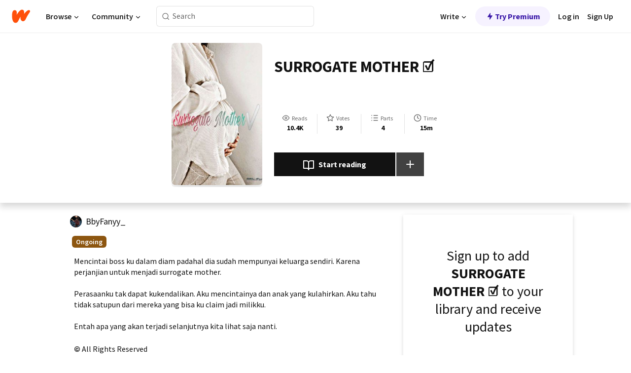

--- FILE ---
content_type: text/html; charset=utf-8
request_url: https://www.wattpad.com/story/206990889-surrogate-mother-%E2%98%91%EF%B8%8F
body_size: 24480
content:
<!DOCTYPE html><html lang="en-US" dir="ltr"><head><meta charSet="utf-8"/><meta name="viewport" content="width=device-width,initial-scale=1"/><link rel="canonical" href="https://www.wattpad.com/story/206990889-surrogate-mother-%E2%98%91%EF%B8%8F"/><meta name="description" content="Mencintai boss ku dalam diam padahal dia sudah mempunyai keluarga sendiri. Karena perjanjian untuk menjadi surrogate mother. 
Perasaanku tak dapat kukendalikan..."/><meta name="keywords" content="anak,bayi,cinta,cintasegitiga,fiksi,hamil,hurt,love,melahirkan,menangis,mother,pembantu,pengganti,rela,sad,sedih,surrogate,Random"/><meta name="robots" content="noindex,follow"/><meta property="fb:pages" content="127093020051"/><meta property="og:title" content="SURROGATE MOTHER ☑️"/><meta property="og:url" content="https://www.wattpad.com/story/206990889-surrogate-mother-%E2%98%91%EF%B8%8F"/><meta property="og:description" content="Mencintai boss ku dalam diam padahal dia sudah mempunyai keluarga sendiri. Karena perjanjian untuk menjadi surrogate mo..."/><meta property="og:image" content="https://img.wattpad.com/cover/206990889-256-k984834.jpg"/><meta property="og:site_name" content="Wattpad"/><title>SURROGATE MOTHER ☑️ - Sfanny - Wattpad</title><script type="application/ld+json">{"@context":"http://schema.org","@type":"Article","about":"Random","author":{"name":"Sfanny","url":"https://www.wattpad.com/user/BbyFanyy_"},"accountablePerson":{"name":"Sfanny","url":"https://www.wattpad.com/user/BbyFanyy_"},"copyrightHolder":{"name":"Sfanny","url":"https://www.wattpad.com/user/BbyFanyy_"},"copyrightYear":"2020","dateCreated":"2020-05-20","datePublished":"2020-05-20","dateModified":"2021-11-20","description":"Mencintai boss ku dalam diam padahal dia sudah mempunyai keluarga sendiri. Karena perjanjian untuk menjadi surrogate mother. \n\nPerasaanku tak dapat kukendalikan. Aku mencintainya dan anak yang kulahirkan. Aku tahu tidak satupun dari mereka yang bisa ku claim jadi milikku.\n\nEntah apa yang akan terjadi selanjutnya kita lihat saja nanti.","commentCount":2,"discussionUrl":"https://www.wattpad.com/story/206990889-surrogate-mother-%E2%98%91%EF%B8%8F#story-tabs","genre":"https://www.wattpad.com/stories/random","headline":"SURROGATE MOTHER ☑️","inLanguage":"en_US","interactionStatistic":10449,"isAccessibleForFree":true,"isFamilyFriendly":true,"keywords":"anak,bayi,cinta,cintasegitiga,fiksi,hamil,hurt,love,melahirkan,menangis,mother,pembantu,pengganti,rela,sad,sedih,surrogate,Random,eBooks,reading,stories,fiction","publisher":{"@type":"Organization","name":"Wattpad","legalName":"Wattpad Corp","foundingDate":"2006","foundingLocation":"Toronto, Ontario, Canada","areaServed":"Global","logo":{"@type":"ImageObject","url":"https://www.wattpad.com/img/logos/wp-logo-orange.png"},"url":"https://www.wattpad.com"},"publishingPrinciples":"https://support.wattpad.com/hc/en-us/articles/200774334-Content-Guidelines","thumbnailUrl":"https://img.wattpad.com/cover/206990889-256-k984834.jpg","typicalAgeRange":"13-","image":"https://img.wattpad.com/cover/206990889-256-k984834.jpg","name":"SURROGATE MOTHER ☑️","url":"https://www.wattpad.com/story/206990889-surrogate-mother-%E2%98%91%EF%B8%8F","mainEntityOfPage":{"@type":"WebPage","@id":"https://www.wattpad.com/story/206990889-surrogate-mother-%E2%98%91%EF%B8%8F"}}</script><link rel="stylesheet" href="/wp-web-assets/build/css-bundle-QVTQ52G6.css"/><link rel="preload" as="font" href="/wp-web-assets/fonts/Source_Sans_Pro/SourceSansPro-Regular.ttf" crossorigin="anonymous"/><link rel="preload" as="font" href="/wp-web-assets/fonts/Source_Sans_Pro/SourceSansPro-SemiBold.ttf" crossorigin="anonymous"/><link rel="stylesheet" href="/wp-web-assets/build/_assets/fonts-XNHMJ6ZM.css"/><link rel="stylesheet" href="/wp-web-assets/build/_assets/tokens-2GVK43A7.css"/><link rel="stylesheet" href="/wp-web-assets/build/_assets/main-PXKQW5MQ.css"/><link rel="stylesheet" href="/wp-web-assets/build/_assets/react-tooltip-HIHMAPNF.css"/><link rel="stylesheet" href="/wp-web-assets/build/_assets/splide.min-AQNS3YPQ.css"/><script type="text/javascript">window.dataLayer=[];</script><script>window.wattpad={"userCountryCode":"US","testGroups":{"SPECIAL_AD_EXEMPT":false,"USE_IMAGE_MOD":false,"GDPR_ADS_EXPERIENCE":false,"USE_33ACROSS":false,"EXCLUDE_PREBID_PARTNERS":false,"DELAY_ADS":false,"PREBID_BETA":false,"USE_KEVEL":true,"USE_AFP":false,"ADS_IN_WATTPAD_ORIGINALS":true,"IS_IN_MATURE_GATING":false,"IS_SERIES_REDESIGN":true,"IS_FREE_ORIGINALS_EXPERIMENT":true,"IS_WATTYS_SHORTLIST":false,"IS_WRITER_STORY_NEW_MIGRATION":false,"USE_ADS_ELIGIBILITY":true,"IS_PROMOTED_READING_LIST":true,"IS_NEW_UPDATES_PAGE":false,"IS_IN_CHECK_ADS_READINESS":false,"IS_SOCIAL_FEED":false,"IS_STORY_PAGE_REDESIGN":false},"currentUser":null,"deviceType":"desktop","revision":"007d21cb739164b11805b329f5d0bc9ed793b6f6","categoryList":{"0":"genre-uncategorized","1":"genre-teen-fiction","2":"genre-poetry","3":"genre-fantasy","4":"genre-romance","5":"genre-science-fiction","6":"genre-fanfiction","7":"genre-humor","8":"genre-mystery-thriller","9":"genre-horror","10":"genre-classics","11":"genre-adventure","12":"genre-paranormal","13":"genre-spiritual","14":"genre-action","16":"genre-non-fiction","17":"genre-short-stories","18":"genre-vampire","19":"genre-random","21":"genre-general-fiction","22":"genre-werewolf","23":"genre-historical-fiction","24":"genre-chick-lit"},"isWpWeb":true,"afpConfig":{"hostAccountId":"pub-9506570645588245"},"canvaApiKey":"gpJZaH8RjnukEBMR5tYrmnsY"}</script><script src="https://accounts.google.com/gsi/client" async="" defer=""></script></head><body class="theme-6"><noscript><iframe src="//www.googletagmanager.com/ns.html?id=GTM-WD9JLB" height="0" width="0" style="display:none;visibility:hidden" title="Needed for jsx-Ally complaint" aria-hidden="true"></iframe></noscript><div id="g_id_onload" data-client_id="819350800788-s42oc45ge5shd8hkimbj2broh7l6j7h6.apps.googleusercontent.com" data-login_uri="https://www.wattpad.com/auth/google-auth?nextUrl=%2Fstory%2F206990889-surrogate-mother-%E2%98%91%EF%B8%8F" data-is_one_tap="true" data-cancel_on_tap_outside="false" data-use_fedcm_for_prompt="true"></div><div><header class="_07XRA oUExN"><nav class="gMmKF"><ul class="sGq-H"><li class="Gzeg3"><a class="zIi3k" href="https://www.wattpad.com" title="Wattpad Home" aria-label="Home"><img class="At9TR" src="/wp-web-assets/images/wattpad-logo.svg" alt="Wattpad Logo" data-testid="wp-logo-orange"/></a></li><li class="NkmE9 jDGZF"><div id="discover-dropdown" class="avnzx false KE7WT" data-testid="discover-dropdown"><button class="DMdhq OCdPW">Browse<img class="S1mMa" src="/wp-web-assets/images/wp-chevron-down.svg" alt="" data-testid="wp_chevron_down"/></button></div></li><li class="NkmE9"><div id="community-dropdown" class="avnzx false KE7WT" data-testid="community-dropdown"><button class="DMdhq OCdPW">Community<img class="S1mMa" src="/wp-web-assets/images/wp-chevron-down.svg" alt="" data-testid="wp_chevron_down"/></button></div></li></ul></nav><div class="lXfdp gMmKF"><div class="wDLq1"><form class="VOZUu" action="/getmobile" method="post" role="search" name="search"><button class="_8r2SK U-dRJ" type="submit" aria-label="Search"><svg xmlns="http://www.w3.org/2000/svg" width="15" height="15" viewBox="0 0 15 15" fill="none"><path fill-rule="evenodd" clip-rule="evenodd" d="M1.5999 6.49844C1.5999 3.79224 3.79371 1.59844 6.4999 1.59844C9.2061 1.59844 11.3999 3.79224 11.3999 6.49844C11.3999 9.20463 9.2061 11.3984 6.4999 11.3984C3.79371 11.3984 1.5999 9.20463 1.5999 6.49844ZM6.4999 0.398438C3.13097 0.398438 0.399902 3.1295 0.399902 6.49844C0.399902 9.86737 3.13097 12.5984 6.4999 12.5984C7.99441 12.5984 9.36338 12.061 10.4241 11.1688C10.4515 11.2618 10.5019 11.3494 10.5752 11.4227L13.0501 13.8976C13.2844 14.1319 13.6643 14.1319 13.8986 13.8976C14.133 13.6633 14.133 13.2834 13.8986 13.0491L11.4238 10.5742C11.3504 10.5008 11.2629 10.4505 11.1699 10.423C12.0623 9.36227 12.5999 7.99313 12.5999 6.49844C12.5999 3.1295 9.86884 0.398438 6.4999 0.398438Z" fill="#121212" fill-opacity="0.64"></path></svg></button><input class="_6Hiiv" type="text" placeholder="Search" name="query" autoComplete="off"/></form></div></div><div class="ZFD-B gMmKF"><ul class="sGq-H"><li class="NkmE9 oAArJ"><div id="writer-opportunities-dropdown" class="avnzx false KE7WT" data-testid="writer-opportunities-dropdown"><button class="DMdhq OCdPW">Write<img class="S1mMa" src="/wp-web-assets/images/wp-chevron-down.svg" alt="" data-testid="wp_chevron_down"/></button></div></li><li class="oAArJ"><button class="_5FXgC"><span class="ahwLl"><svg xmlns="http://www.w3.org/2000/svg" width="20" height="20" viewBox="0 0 20 20" fill="none"><path d="M9.38562 11.778L8.95363 16.0545C8.89557 16.6292 9.64434 16.8996 9.96699 16.4205L14.9043 9.08896C15.1528 8.72003 14.8884 8.2233 14.4436 8.2233H10.6144L11.0464 3.94683C11.1044 3.37214 10.3557 3.10166 10.033 3.58077L5.09567 10.9123C4.84721 11.2813 5.11159 11.778 5.55639 11.778H9.38562Z" fill="var(--ds-base-2-60)"></path></svg></span>Try Premium</button></li></ul><div class="YJeR-"><ul class="At9TR sGq-H"><li class="T7-fP NkmE9"><button class="Rer7C transparent-button iUT2X">Log in</button></li><li class="NkmE9"><button class="Rer7C transparent-button iUT2X">Sign Up</button></li></ul><a href="https://www.wattpad.com/login" rel="noopener noreferrer" class="ab56F"><button class="undefined "><svg width="16" height="16" viewBox="0 0 24 24" fill="none" stroke="#6f6f6f" stroke-width="2" aria-hidden="true" stroke-linecap="round" stroke-linejoin="round"><path d="M20 21v-2a4 4 0 0 0-4-4H8a4 4 0 0 0-4 4v2"></path><circle cx="12" cy="7" r="4"></circle></svg></button></a></div></div><nav data-testid="mobile-header" class="LGHtv"><div class="LMr2z"><a class="_6tefj" href="https://www.wattpad.com" aria-label="Home"><img class="zIi3k" width="32" height="25" src="/wp-web-assets/images/wattpad-logo.svg" alt="Wattpad Logo" data-testid="logo"/></a><a class="_6tefj" href="https://www.wattpad.com/search" data-testid="search" aria-label="Search"><img src="/wp-web-assets/images/wp-search.svg" alt=""/></a></div></nav></header></div><div class="wE73O" data-testid="story-details-page"><div class="d7R1Y"><div class="_4Rj99"><div class="coverWrapper__t2Ve8" data-testid="cover"><img class="cover__BlyZa" src="https://img.wattpad.com/cover/206990889-256-k984834.jpg" alt="Story cover for SURROGATE MOTHER ☑️ by BbyFanyy_" data-testid="image"/></div></div><div class="Qm-Xt"><div class="-ydhR"><div class="gF-N5">SURROGATE MOTHER ☑️</div></div><div class="YPkBj"><div class="Sz3nA"><img src="https://img.wattpad.com/useravatar/BbyFanyy_.128.337000.jpg" aria-hidden="true" alt="" class="avatar__Ygp0_ avatar_sm__zq5iO"/><div class="af6dp"><a href="https://www.wattpad.com/user/BbyFanyy_" aria-label="by BbyFanyy_. Tap to go to the author&#x27;s profile page." class="SjGa2">BbyFanyy_</a></div></div></div><div class="SFcPk"><ul class="n0iXe"><li class="_0jt-y"><div class="uG9U1"><svg width="16" height="16" fill="none" xmlns="http://www.w3.org/2000/svg" viewBox="0 0 24 24" role="img" aria-labelledby="" aria-hidden="false"><title id="">WpView</title><path d="M1.82 10.357c-.353.545-.594.975-.723 1.233a.916.916 0 0 0 0 .82c.129.258.37.688.723 1.233a18.78 18.78 0 0 0 2.063 2.65C6.19 18.754 8.902 20.25 12 20.25c3.098 0 5.81-1.497 8.117-3.956a18.784 18.784 0 0 0 2.063-2.65c.352-.546.594-.976.723-1.234a.916.916 0 0 0 0-.82c-.129-.258-.37-.688-.723-1.233a18.786 18.786 0 0 0-2.063-2.65C17.81 5.246 15.098 3.75 12 3.75c-3.098 0-5.81 1.496-8.117 3.956a18.782 18.782 0 0 0-2.063 2.65Zm3.4 4.683A16.969 16.969 0 0 1 2.963 12a16.97 16.97 0 0 1 2.259-3.04C7.21 6.837 9.484 5.585 12 5.585c2.517 0 4.788 1.253 6.78 3.377A16.973 16.973 0 0 1 21.037 12a16.97 16.97 0 0 1-2.259 3.04c-1.99 2.122-4.262 3.376-6.779 3.376-2.516 0-4.788-1.254-6.78-3.377Z" fill="#121212"></path><path d="M8.333 12a3.667 3.667 0 1 0 7.334 0 3.667 3.667 0 0 0-7.334 0Zm5.5 0a1.833 1.833 0 1 1-3.666 0 1.833 1.833 0 0 1 3.666 0Z" fill="#121212"></path></svg><span class="_6picm" aria-hidden="true">Reads</span></div><span class="sr-only">Reads 10,449</span><div class="stats-value"><div aria-hidden="true" data-testid="stats-value-container"><div data-tip="10,449" data-tooltip-id="story-stat-tooltip" data-tooltip-html="10,449" data-testid="tooltip"><span class="sr-only">10,449</span><span class="_5TZHL ixBb9" aria-hidden="true" data-testid="stats-value">10.4K</span></div></div></div></li><li class="_0jt-y"><div class="uG9U1"><svg width="16" height="16" fill="none" xmlns="http://www.w3.org/2000/svg" viewBox="0 0 24 24" role="img" aria-labelledby="" aria-hidden="false"><title id="">WpVote</title><path d="M9.807 8.703a1 1 0 0 1-.752.547l-4.907.717 3.55 3.457a1 1 0 0 1 .288.885l-.838 4.883 4.386-2.307a1 1 0 0 1 .931 0l4.387 2.307-.838-4.883a1 1 0 0 1 .288-.885l3.55-3.457-4.907-.717a1 1 0 0 1-.752-.547L12 4.259 9.807 8.703ZM8.246 7.347l2.857-5.79a1 1 0 0 1 1.794 0l2.857 5.79 6.39.934a1 1 0 0 1 .554 1.705l-4.624 4.503 1.091 6.362a1 1 0 0 1-1.45 1.054L12 18.9l-5.715 3.005a1 1 0 0 1-1.45-1.054l1.09-6.361-4.623-4.504a1 1 0 0 1 .553-1.705l6.39-.934Z" fill="#121212"></path></svg><span class="_6picm" aria-hidden="true">Votes</span></div><span class="sr-only">Votes 39</span><div class="stats-value"><div aria-hidden="true" data-testid="stats-value-container"><div data-tip="39" data-tooltip-id="story-stat-tooltip" data-tooltip-html="39" data-testid="tooltip"><span class="sr-only">39</span><span class="_5TZHL ixBb9" aria-hidden="true" data-testid="stats-value">39</span></div></div></div></li><li class="_0jt-y"><div class="uG9U1"><svg width="16" height="16" fill="none" xmlns="http://www.w3.org/2000/svg" viewBox="0 0 24 24" role="img" aria-labelledby="" aria-hidden="false"><title id="">WpPart</title><path d="M8.25 4.5c0 .69.56 1.25 1.25 1.25h11.25a1.25 1.25 0 1 0 0-2.5H9.5c-.69 0-1.25.56-1.25 1.25ZM3.25 5.75a1.25 1.25 0 1 0 0-2.5 1.25 1.25 0 0 0 0 2.5ZM4.5 12A1.25 1.25 0 1 1 2 12a1.25 1.25 0 0 1 2.5 0ZM4.5 19.5a1.25 1.25 0 1 1-2.5 0 1.25 1.25 0 0 1 2.5 0ZM8.25 12c0 .69.56 1.25 1.25 1.25h11.25a1.25 1.25 0 1 0 0-2.5H9.5c-.69 0-1.25.56-1.25 1.25ZM9.5 20.75a1.25 1.25 0 1 1 0-2.5h11.25a1.25 1.25 0 0 1 0 2.5H9.5Z" fill="#121212"></path></svg><span class="_6picm" aria-hidden="true">Parts</span></div><span class="sr-only">Parts 4</span><div class="stats-value"><div aria-hidden="true" data-testid="stats-value-container"><div data-tip="4" data-tooltip-id="story-stat-tooltip" data-tooltip-html="4" data-testid="tooltip"><span class="sr-only">4</span><span class="_5TZHL ixBb9" aria-hidden="true" data-testid="stats-value">4</span></div></div></div></li><li class="_0jt-y"><div class="uG9U1"><svg width="16" height="16" fill="none" xmlns="http://www.w3.org/2000/svg" viewBox="0 0 24 24" role="img" aria-labelledby="" aria-hidden="false"><title id="">WpHistory</title><path d="M1 12c0 6.075 4.925 11 11 11s11-4.925 11-11S18.075 1 12 1 1 5.925 1 12Zm20 0a9 9 0 1 1-18 0 9 9 0 0 1 18 0Z" fill="#121212"></path><path d="m13 11.382 3.447 1.724a1 1 0 1 1-.894 1.788l-4-2A1 1 0 0 1 11 12V6a1 1 0 1 1 2 0v5.382Z" fill="#121212"></path></svg><span class="_6picm" aria-hidden="true">Time</span></div><span class="sr-only">Time 15m</span><div aria-hidden="true" data-testid="stats-value-container"><div data-tip="0 hours, 15 minutes" data-tooltip-id="story-stat-tooltip" data-tooltip-html="0 hours, 15 minutes" data-testid="tooltip"><span class="sr-only">0 hours, 15 minutes</span><span class="_5TZHL ixBb9" aria-hidden="true" data-testid="stats-value">15m</span></div></div></li></ul></div><div class="B-FR9"></div><div class="DvIFF"><div class=""><div class="poCqz"><button class="_4uQ4i" aria-label="Start reading"><svg width="24" height="24" fill="none" xmlns="http://www.w3.org/2000/svg" viewBox="0 0 24 24" role="img" aria-labelledby="" aria-hidden="false"><title id="">WpRead</title><path d="M2 2a1 1 0 0 0-1 1v15a1 1 0 0 0 1 1h7a2 2 0 0 1 2 2 1 1 0 1 0 2 0 2 2 0 0 1 2-2h7a1 1 0 0 0 1-1V3a1 1 0 0 0-1-1h-6a5 5 0 0 0-4 2 5 5 0 0 0-4-2H2Zm11 15.536V7a3 3 0 0 1 3-3h5v13h-6a4 4 0 0 0-2 .536Zm-2 0A4 4 0 0 0 9 17H3V4h5a3 3 0 0 1 3 3v10.536Z" fill="#121212"></path></svg>Start reading</button><div class="yyH-R"><button aria-label="Add story to..." class="q-KBX" aria-disabled="true" tabindex="-1"><svg width="24" height="24" viewBox="0 0 24 24" fill="none" stroke="var(--ds-neutral-00)" stroke-width="2" aria-hidden="true" stroke-linecap="round" stroke-linejoin="round"><g><line x1="12" y1="5" x2="12" y2="19"></line><line x1="5" y1="12" x2="19" y2="12"></line></g></svg></button></div></div></div></div></div></div><div class="yxqu6"><div class="xUdRs"><div class="_1hSgk"><ul class="n0iXe"><li class="_0jt-y"><div class="uG9U1"><svg width="16" height="16" fill="none" xmlns="http://www.w3.org/2000/svg" viewBox="0 0 24 24" role="img" aria-labelledby="" aria-hidden="false"><title id="">WpView</title><path d="M1.82 10.357c-.353.545-.594.975-.723 1.233a.916.916 0 0 0 0 .82c.129.258.37.688.723 1.233a18.78 18.78 0 0 0 2.063 2.65C6.19 18.754 8.902 20.25 12 20.25c3.098 0 5.81-1.497 8.117-3.956a18.784 18.784 0 0 0 2.063-2.65c.352-.546.594-.976.723-1.234a.916.916 0 0 0 0-.82c-.129-.258-.37-.688-.723-1.233a18.786 18.786 0 0 0-2.063-2.65C17.81 5.246 15.098 3.75 12 3.75c-3.098 0-5.81 1.496-8.117 3.956a18.782 18.782 0 0 0-2.063 2.65Zm3.4 4.683A16.969 16.969 0 0 1 2.963 12a16.97 16.97 0 0 1 2.259-3.04C7.21 6.837 9.484 5.585 12 5.585c2.517 0 4.788 1.253 6.78 3.377A16.973 16.973 0 0 1 21.037 12a16.97 16.97 0 0 1-2.259 3.04c-1.99 2.122-4.262 3.376-6.779 3.376-2.516 0-4.788-1.254-6.78-3.377Z" fill="#121212"></path><path d="M8.333 12a3.667 3.667 0 1 0 7.334 0 3.667 3.667 0 0 0-7.334 0Zm5.5 0a1.833 1.833 0 1 1-3.666 0 1.833 1.833 0 0 1 3.666 0Z" fill="#121212"></path></svg><span class="_6picm" aria-hidden="true">Reads</span></div><span class="sr-only">Reads 10,449</span><div class="stats-value"><div aria-hidden="true" data-testid="stats-value-container"><div data-tip="10,449" data-tooltip-id="story-stat-tooltip" data-tooltip-html="10,449" data-testid="tooltip"><span class="sr-only">10,449</span><span class="_5TZHL ixBb9" aria-hidden="true" data-testid="stats-value">10.4K</span></div></div></div></li><li class="_0jt-y"><div class="uG9U1"><svg width="16" height="16" fill="none" xmlns="http://www.w3.org/2000/svg" viewBox="0 0 24 24" role="img" aria-labelledby="" aria-hidden="false"><title id="">WpVote</title><path d="M9.807 8.703a1 1 0 0 1-.752.547l-4.907.717 3.55 3.457a1 1 0 0 1 .288.885l-.838 4.883 4.386-2.307a1 1 0 0 1 .931 0l4.387 2.307-.838-4.883a1 1 0 0 1 .288-.885l3.55-3.457-4.907-.717a1 1 0 0 1-.752-.547L12 4.259 9.807 8.703ZM8.246 7.347l2.857-5.79a1 1 0 0 1 1.794 0l2.857 5.79 6.39.934a1 1 0 0 1 .554 1.705l-4.624 4.503 1.091 6.362a1 1 0 0 1-1.45 1.054L12 18.9l-5.715 3.005a1 1 0 0 1-1.45-1.054l1.09-6.361-4.623-4.504a1 1 0 0 1 .553-1.705l6.39-.934Z" fill="#121212"></path></svg><span class="_6picm" aria-hidden="true">Votes</span></div><span class="sr-only">Votes 39</span><div class="stats-value"><div aria-hidden="true" data-testid="stats-value-container"><div data-tip="39" data-tooltip-id="story-stat-tooltip" data-tooltip-html="39" data-testid="tooltip"><span class="sr-only">39</span><span class="_5TZHL ixBb9" aria-hidden="true" data-testid="stats-value">39</span></div></div></div></li><li class="_0jt-y"><div class="uG9U1"><svg width="16" height="16" fill="none" xmlns="http://www.w3.org/2000/svg" viewBox="0 0 24 24" role="img" aria-labelledby="" aria-hidden="false"><title id="">WpPart</title><path d="M8.25 4.5c0 .69.56 1.25 1.25 1.25h11.25a1.25 1.25 0 1 0 0-2.5H9.5c-.69 0-1.25.56-1.25 1.25ZM3.25 5.75a1.25 1.25 0 1 0 0-2.5 1.25 1.25 0 0 0 0 2.5ZM4.5 12A1.25 1.25 0 1 1 2 12a1.25 1.25 0 0 1 2.5 0ZM4.5 19.5a1.25 1.25 0 1 1-2.5 0 1.25 1.25 0 0 1 2.5 0ZM8.25 12c0 .69.56 1.25 1.25 1.25h11.25a1.25 1.25 0 1 0 0-2.5H9.5c-.69 0-1.25.56-1.25 1.25ZM9.5 20.75a1.25 1.25 0 1 1 0-2.5h11.25a1.25 1.25 0 0 1 0 2.5H9.5Z" fill="#121212"></path></svg><span class="_6picm" aria-hidden="true">Parts</span></div><span class="sr-only">Parts 4</span><div class="stats-value"><div aria-hidden="true" data-testid="stats-value-container"><div data-tip="4" data-tooltip-id="story-stat-tooltip" data-tooltip-html="4" data-testid="tooltip"><span class="sr-only">4</span><span class="_5TZHL ixBb9" aria-hidden="true" data-testid="stats-value">4</span></div></div></div></li><li class="_0jt-y"><div class="uG9U1"><svg width="16" height="16" fill="none" xmlns="http://www.w3.org/2000/svg" viewBox="0 0 24 24" role="img" aria-labelledby="" aria-hidden="false"><title id="">WpHistory</title><path d="M1 12c0 6.075 4.925 11 11 11s11-4.925 11-11S18.075 1 12 1 1 5.925 1 12Zm20 0a9 9 0 1 1-18 0 9 9 0 0 1 18 0Z" fill="#121212"></path><path d="m13 11.382 3.447 1.724a1 1 0 1 1-.894 1.788l-4-2A1 1 0 0 1 11 12V6a1 1 0 1 1 2 0v5.382Z" fill="#121212"></path></svg><span class="_6picm" aria-hidden="true">Time</span></div><span class="sr-only">Time 15m</span><div aria-hidden="true" data-testid="stats-value-container"><div data-tip="0 hours, 15 minutes" data-tooltip-id="story-stat-tooltip" data-tooltip-html="0 hours, 15 minutes" data-testid="tooltip"><span class="sr-only">0 hours, 15 minutes</span><span class="_5TZHL ixBb9" aria-hidden="true" data-testid="stats-value">15m</span></div></div></li></ul></div><div class="bR7B3"></div><div data-testid="story-badges"><div class="_5g5R0"><div class="Sz3nA"><img src="https://img.wattpad.com/useravatar/BbyFanyy_.128.337000.jpg" aria-hidden="true" alt="" class="avatar__Ygp0_ avatar_sm__zq5iO"/><div class="af6dp"><a href="https://www.wattpad.com/user/BbyFanyy_" aria-label="by BbyFanyy_. Tap to go to the author&#x27;s profile page." class="SjGa2">BbyFanyy_</a></div></div></div><div class="dHyYa"><div class="_2-rOR" data-tooltip-id="badge-tooltip" data-tooltip-html="First published
    &lt;strong&gt;Nov 25, 2019&lt;/strong&gt;" data-for="publish-date" aria-describedby="publish-date" aria-hidden="true" data-testid="completed-tag"><div class="pill__pziVI solid-variant__RGER9 default-size__BJ5Po base-5-accent__HmbE0 square-shape__V66Yy gap-for-default-pill__d6nVx"><span class="typography-label-small-semi">Ongoing</span></div></div><span class="sr-only">Ongoing, First published Nov 25, 2019</span></div></div><div class="CEEJt yIE4y"><div class="yl-VP" data-testid="tag-carousel"><a class="no-text-decoration-on-focus no-text-decoration-on-hover XZbAz pill__pziVI light-variant__fymht default-size__BJ5Po default-accent__YcamO square-shape__V66Yy clickable__llABU gap-for-default-pill__d6nVx" href="https://www.wattpad.com/stories/anak"><span class="typography-label-small-semi">anak</span></a><a class="no-text-decoration-on-focus no-text-decoration-on-hover XZbAz pill__pziVI light-variant__fymht default-size__BJ5Po default-accent__YcamO square-shape__V66Yy clickable__llABU gap-for-default-pill__d6nVx" href="https://www.wattpad.com/stories/bayi"><span class="typography-label-small-semi">bayi</span></a><a class="no-text-decoration-on-focus no-text-decoration-on-hover XZbAz pill__pziVI light-variant__fymht default-size__BJ5Po default-accent__YcamO square-shape__V66Yy clickable__llABU gap-for-default-pill__d6nVx" href="https://www.wattpad.com/stories/cinta"><span class="typography-label-small-semi">cinta</span></a><a class="no-text-decoration-on-focus no-text-decoration-on-hover XZbAz pill__pziVI light-variant__fymht default-size__BJ5Po default-accent__YcamO square-shape__V66Yy clickable__llABU gap-for-default-pill__d6nVx" href="https://www.wattpad.com/stories/cintasegitiga"><span class="typography-label-small-semi">cintasegitiga</span></a><a class="no-text-decoration-on-focus no-text-decoration-on-hover XZbAz pill__pziVI light-variant__fymht default-size__BJ5Po default-accent__YcamO square-shape__V66Yy clickable__llABU gap-for-default-pill__d6nVx" href="https://www.wattpad.com/stories/fiksi"><span class="typography-label-small-semi">fiksi</span></a><a class="no-text-decoration-on-focus no-text-decoration-on-hover XZbAz pill__pziVI light-variant__fymht default-size__BJ5Po default-accent__YcamO square-shape__V66Yy clickable__llABU gap-for-default-pill__d6nVx" href="https://www.wattpad.com/stories/hamil"><span class="typography-label-small-semi">hamil</span></a><a class="no-text-decoration-on-focus no-text-decoration-on-hover XZbAz pill__pziVI light-variant__fymht default-size__BJ5Po default-accent__YcamO square-shape__V66Yy clickable__llABU gap-for-default-pill__d6nVx" href="https://www.wattpad.com/stories/hurt"><span class="typography-label-small-semi">hurt</span></a><a class="no-text-decoration-on-focus no-text-decoration-on-hover XZbAz pill__pziVI light-variant__fymht default-size__BJ5Po default-accent__YcamO square-shape__V66Yy clickable__llABU gap-for-default-pill__d6nVx" href="https://www.wattpad.com/stories/love"><span class="typography-label-small-semi">love</span></a><a class="no-text-decoration-on-focus no-text-decoration-on-hover XZbAz pill__pziVI light-variant__fymht default-size__BJ5Po default-accent__YcamO square-shape__V66Yy clickable__llABU gap-for-default-pill__d6nVx" href="https://www.wattpad.com/stories/melahirkan"><span class="typography-label-small-semi">melahirkan</span></a><a class="no-text-decoration-on-focus no-text-decoration-on-hover XZbAz pill__pziVI light-variant__fymht default-size__BJ5Po default-accent__YcamO square-shape__V66Yy clickable__llABU gap-for-default-pill__d6nVx" href="https://www.wattpad.com/stories/menangis"><span class="typography-label-small-semi">menangis</span></a><a class="no-text-decoration-on-focus no-text-decoration-on-hover XZbAz pill__pziVI light-variant__fymht default-size__BJ5Po default-accent__YcamO square-shape__V66Yy clickable__llABU gap-for-default-pill__d6nVx" href="https://www.wattpad.com/stories/mother"><span class="typography-label-small-semi">mother</span></a><a class="no-text-decoration-on-focus no-text-decoration-on-hover XZbAz pill__pziVI light-variant__fymht default-size__BJ5Po default-accent__YcamO square-shape__V66Yy clickable__llABU gap-for-default-pill__d6nVx" href="https://www.wattpad.com/stories/pembantu"><span class="typography-label-small-semi">pembantu</span></a><a class="no-text-decoration-on-focus no-text-decoration-on-hover XZbAz pill__pziVI light-variant__fymht default-size__BJ5Po default-accent__YcamO square-shape__V66Yy clickable__llABU gap-for-default-pill__d6nVx" href="https://www.wattpad.com/stories/pengganti"><span class="typography-label-small-semi">pengganti</span></a><a class="no-text-decoration-on-focus no-text-decoration-on-hover XZbAz pill__pziVI light-variant__fymht default-size__BJ5Po default-accent__YcamO square-shape__V66Yy clickable__llABU gap-for-default-pill__d6nVx" href="https://www.wattpad.com/stories/rela"><span class="typography-label-small-semi">rela</span></a><a class="no-text-decoration-on-focus no-text-decoration-on-hover XZbAz pill__pziVI light-variant__fymht default-size__BJ5Po default-accent__YcamO square-shape__V66Yy clickable__llABU gap-for-default-pill__d6nVx" href="https://www.wattpad.com/stories/sad"><span class="typography-label-small-semi">sad</span></a><a class="no-text-decoration-on-focus no-text-decoration-on-hover XZbAz pill__pziVI light-variant__fymht default-size__BJ5Po default-accent__YcamO square-shape__V66Yy clickable__llABU gap-for-default-pill__d6nVx" href="https://www.wattpad.com/stories/sedih"><span class="typography-label-small-semi">sedih</span></a><a class="no-text-decoration-on-focus no-text-decoration-on-hover XZbAz pill__pziVI light-variant__fymht default-size__BJ5Po default-accent__YcamO square-shape__V66Yy clickable__llABU gap-for-default-pill__d6nVx" href="https://www.wattpad.com/stories/surrogate"><span class="typography-label-small-semi">surrogate</span></a></div></div><div class="glL-c"><pre class="mpshL _6pPkw">Mencintai boss ku dalam diam padahal dia sudah mempunyai keluarga sendiri. Karena perjanjian untuk menjadi surrogate mother. 

Perasaanku tak dapat kukendalikan. Aku mencintainya dan anak yang kulahirkan. Aku tahu tidak satupun dari mereka yang bisa ku claim jadi milikku.

Entah apa yang akan terjadi selanjutnya kita lihat saja nanti.<div class="DxZKg" data-testid="copyright"><span class="JP3pz" aria-hidden="true"></span>All Rights Reserved</div></pre><div class="UKpi5"><button class="b6GrN">Read more</button></div></div><div class="F8LJw"><div class="aVlTH I3p30"><div class="yl-VP" data-testid="tag-carousel"><a class="no-text-decoration-on-focus no-text-decoration-on-hover XZbAz pill__pziVI light-variant__fymht default-size__BJ5Po default-accent__YcamO square-shape__V66Yy clickable__llABU gap-for-default-pill__d6nVx" href="https://www.wattpad.com/stories/anak"><span class="typography-label-small-semi">anak</span></a><a class="no-text-decoration-on-focus no-text-decoration-on-hover XZbAz pill__pziVI light-variant__fymht default-size__BJ5Po default-accent__YcamO square-shape__V66Yy clickable__llABU gap-for-default-pill__d6nVx" href="https://www.wattpad.com/stories/bayi"><span class="typography-label-small-semi">bayi</span></a><a class="no-text-decoration-on-focus no-text-decoration-on-hover XZbAz pill__pziVI light-variant__fymht default-size__BJ5Po default-accent__YcamO square-shape__V66Yy clickable__llABU gap-for-default-pill__d6nVx" href="https://www.wattpad.com/stories/cinta"><span class="typography-label-small-semi">cinta</span></a><a class="no-text-decoration-on-focus no-text-decoration-on-hover XZbAz pill__pziVI light-variant__fymht default-size__BJ5Po default-accent__YcamO square-shape__V66Yy clickable__llABU gap-for-default-pill__d6nVx" href="https://www.wattpad.com/stories/cintasegitiga"><span class="typography-label-small-semi">cintasegitiga</span></a><a class="no-text-decoration-on-focus no-text-decoration-on-hover XZbAz pill__pziVI light-variant__fymht default-size__BJ5Po default-accent__YcamO square-shape__V66Yy clickable__llABU gap-for-default-pill__d6nVx" href="https://www.wattpad.com/stories/fiksi"><span class="typography-label-small-semi">fiksi</span></a><a class="no-text-decoration-on-focus no-text-decoration-on-hover XZbAz pill__pziVI light-variant__fymht default-size__BJ5Po default-accent__YcamO square-shape__V66Yy clickable__llABU gap-for-default-pill__d6nVx" href="https://www.wattpad.com/stories/hamil"><span class="typography-label-small-semi">hamil</span></a><a class="no-text-decoration-on-focus no-text-decoration-on-hover XZbAz pill__pziVI light-variant__fymht default-size__BJ5Po default-accent__YcamO square-shape__V66Yy clickable__llABU gap-for-default-pill__d6nVx" href="https://www.wattpad.com/stories/hurt"><span class="typography-label-small-semi">hurt</span></a><a class="no-text-decoration-on-focus no-text-decoration-on-hover XZbAz pill__pziVI light-variant__fymht default-size__BJ5Po default-accent__YcamO square-shape__V66Yy clickable__llABU gap-for-default-pill__d6nVx" href="https://www.wattpad.com/stories/love"><span class="typography-label-small-semi">love</span></a><a class="no-text-decoration-on-focus no-text-decoration-on-hover XZbAz pill__pziVI light-variant__fymht default-size__BJ5Po default-accent__YcamO square-shape__V66Yy clickable__llABU gap-for-default-pill__d6nVx" href="https://www.wattpad.com/stories/melahirkan"><span class="typography-label-small-semi">melahirkan</span></a><a class="no-text-decoration-on-focus no-text-decoration-on-hover XZbAz pill__pziVI light-variant__fymht default-size__BJ5Po default-accent__YcamO square-shape__V66Yy clickable__llABU gap-for-default-pill__d6nVx" href="https://www.wattpad.com/stories/menangis"><span class="typography-label-small-semi">menangis</span></a><a class="no-text-decoration-on-focus no-text-decoration-on-hover XZbAz pill__pziVI light-variant__fymht default-size__BJ5Po default-accent__YcamO square-shape__V66Yy clickable__llABU gap-for-default-pill__d6nVx" href="https://www.wattpad.com/stories/mother"><span class="typography-label-small-semi">mother</span></a><a class="no-text-decoration-on-focus no-text-decoration-on-hover XZbAz pill__pziVI light-variant__fymht default-size__BJ5Po default-accent__YcamO square-shape__V66Yy clickable__llABU gap-for-default-pill__d6nVx" href="https://www.wattpad.com/stories/pembantu"><span class="typography-label-small-semi">pembantu</span></a><a class="no-text-decoration-on-focus no-text-decoration-on-hover XZbAz pill__pziVI light-variant__fymht default-size__BJ5Po default-accent__YcamO square-shape__V66Yy clickable__llABU gap-for-default-pill__d6nVx" href="https://www.wattpad.com/stories/pengganti"><span class="typography-label-small-semi">pengganti</span></a><a class="no-text-decoration-on-focus no-text-decoration-on-hover XZbAz pill__pziVI light-variant__fymht default-size__BJ5Po default-accent__YcamO square-shape__V66Yy clickable__llABU gap-for-default-pill__d6nVx" href="https://www.wattpad.com/stories/rela"><span class="typography-label-small-semi">rela</span></a><a class="no-text-decoration-on-focus no-text-decoration-on-hover XZbAz pill__pziVI light-variant__fymht default-size__BJ5Po default-accent__YcamO square-shape__V66Yy clickable__llABU gap-for-default-pill__d6nVx" href="https://www.wattpad.com/stories/sad"><span class="typography-label-small-semi">sad</span></a><a class="no-text-decoration-on-focus no-text-decoration-on-hover XZbAz pill__pziVI light-variant__fymht default-size__BJ5Po default-accent__YcamO square-shape__V66Yy clickable__llABU gap-for-default-pill__d6nVx" href="https://www.wattpad.com/stories/sedih"><span class="typography-label-small-semi">sedih</span></a><a class="no-text-decoration-on-focus no-text-decoration-on-hover XZbAz pill__pziVI light-variant__fymht default-size__BJ5Po default-accent__YcamO square-shape__V66Yy clickable__llABU gap-for-default-pill__d6nVx" href="https://www.wattpad.com/stories/surrogate"><span class="typography-label-small-semi">surrogate</span></a></div></div></div><div class="_01L-d"><div class="pPt69" data-testid="toc"><div class="_4dm37">Table of contents</div><div class="Y26Ib"><ul aria-label="story-parts"><li class=""><a href="https://www.wattpad.com/809211831-surrogate-mother-%E2%98%91%EF%B8%8F-help-me-boss" class="_6qJpE"><div class="vbUDq"><div class="o7jpT"><div class="a2GDZ" data-testid="new-part-icon"></div><div class="wpYp-">Help me Boss</div></div><div class="f0I9e"></div></div><div class="bSGSB">Wed, May 20, 2020</div></a></li><li class=""><a href="https://www.wattpad.com/888673207-surrogate-mother-%E2%98%91%EF%B8%8F-agreement" class="_6qJpE"><div class="vbUDq"><div class="o7jpT"><div class="a2GDZ" data-testid="new-part-icon"></div><div class="wpYp-">Agreement </div></div><div class="f0I9e"></div></div><div class="bSGSB">Wed, May 20, 2020</div></a></li><li class=""><a href="https://www.wattpad.com/893713494-surrogate-mother-%E2%98%91%EF%B8%8F-in-the-hospital" class="_6qJpE"><div class="vbUDq"><div class="o7jpT"><div class="a2GDZ" data-testid="new-part-icon"></div><div class="wpYp-">In the Hospital</div></div><div class="f0I9e"></div></div><div class="bSGSB">Sun, Aug 2, 2020</div></a></li><li class=""><a href="https://www.wattpad.com/1117847517-surrogate-mother-%E2%98%91%EF%B8%8F-hello-bukan-update" class="_6qJpE"><div class="vbUDq"><div class="o7jpT"><div class="a2GDZ" data-testid="new-part-icon"></div><div class="wpYp-">hello (bukan update)</div></div><div class="f0I9e"></div></div><div class="bSGSB">Sat, Nov 20, 2021</div></a></li></ul></div></div></div><div class="_95DE-"><div class="wtwPy"><div class="sh6cp"><div class="ail-g"><div data-testid="collapsing-parts-icon"><svg width="32" height="32" viewBox="0 0 16 16" fill="var(--wp-neutral-1)" stroke="var(--wp-neutral-1)" stroke-width="1" aria-hidden="true" stroke-linecap="round" stroke-linejoin="round"><g><path fill-rule="evenodd" clip-rule="evenodd" d="M3.33366 4.66634C3.70185 4.66634 4.00033 4.36786 4.00033 3.99967C4.00033 3.63148 3.70185 3.33301 3.33366 3.33301C2.96547 3.33301 2.66699 3.63148 2.66699 3.99967C2.66699 4.36786 2.96547 4.66634 3.33366 4.66634ZM4.00033 7.99967C4.00033 8.36786 3.70185 8.66634 3.33366 8.66634C2.96547 8.66634 2.66699 8.36786 2.66699 7.99967C2.66699 7.63148 2.96547 7.33301 3.33366 7.33301C3.70185 7.33301 4.00033 7.63148 4.00033 7.99967ZM4.00033 11.9997C4.00033 12.3679 3.70185 12.6663 3.33366 12.6663C2.96547 12.6663 2.66699 12.3679 2.66699 11.9997C2.66699 11.6315 2.96547 11.333 3.33366 11.333C3.70185 11.333 4.00033 11.6315 4.00033 11.9997ZM6.00033 7.99967C6.00033 8.36786 6.2988 8.66634 6.66699 8.66634H12.667C13.0352 8.66634 13.3337 8.36786 13.3337 7.99967C13.3337 7.63148 13.0352 7.33301 12.667 7.33301H6.66699C6.2988 7.33301 6.00033 7.63148 6.00033 7.99967ZM6.66699 12.6663C6.2988 12.6663 6.00033 12.3679 6.00033 11.9997C6.00033 11.6315 6.2988 11.333 6.66699 11.333H12.667C13.0352 11.333 13.3337 11.6315 13.3337 11.9997C13.3337 12.3679 13.0352 12.6663 12.667 12.6663H6.66699ZM6.00033 3.99967C6.00033 4.36786 6.2988 4.66634 6.66699 4.66634H12.667C13.0352 4.66634 13.3337 4.36786 13.3337 3.99967C13.3337 3.63148 13.0352 3.33301 12.667 3.33301H6.66699C6.2988 3.33301 6.00033 3.63148 6.00033 3.99967Z"/></g></svg></div><p class="UV8WB">4 parts</p></div><button class="ZiVaQ">See all</button></div><div class="Y26Ib K9XZh"><ul aria-label="story-parts"><li class=""><a href="https://www.wattpad.com/888673207-surrogate-mother-%E2%98%91%EF%B8%8F-agreement" class="_6qJpE"><div class="vbUDq"><div class="o7jpT"><div class="a2GDZ" data-testid="new-part-icon"></div><div class="wpYp-">Agreement </div></div><div class="f0I9e"></div></div><div class="bSGSB">Wed, May 20, 2020</div></a></li><li class=""><a href="https://www.wattpad.com/893713494-surrogate-mother-%E2%98%91%EF%B8%8F-in-the-hospital" class="_6qJpE"><div class="vbUDq"><div class="o7jpT"><div class="a2GDZ" data-testid="new-part-icon"></div><div class="wpYp-">In the Hospital</div></div><div class="f0I9e"></div></div><div class="bSGSB">Sun, Aug 2, 2020</div></a></li><li class=""><a href="https://www.wattpad.com/1117847517-surrogate-mother-%E2%98%91%EF%B8%8F-hello-bukan-update" class="_6qJpE"><div class="vbUDq"><div class="o7jpT"><div class="a2GDZ" data-testid="new-part-icon"></div><div class="wpYp-">hello (bukan update)</div></div><div class="f0I9e"></div></div><div class="bSGSB">Sat, Nov 20, 2021</div></a></li></ul></div></div></div></div><div class="UQhI8"><div class="_5CG6D" data-testid="story-details-auth-form"><div class="czByr MsrWK YjyQM"><div class="SRRCw"><div class="p2vKb"><div class="_7Wax-"><div class="AYj-0">Sign up to add <strong>SURROGATE MOTHER ☑️</strong> to your library and receive updates</div></div><div class="_5UcoB"><button class="h-8o8 UgztN"><img src="/wp-web-assets/images/google-login-color.png" alt="Google Login" class="eTY8Y" width="18" height="18" aria-hidden="true"/><span><span class="g-kpI">Sign up with Google</span></span></button><button class="h-8o8 UgztN"><img src="/wp-web-assets/images/facebook-login-color.png" alt="Facebook Login" class="eTY8Y" width="18" height="18" aria-hidden="true"/><span><span class="g-kpI">Sign up with Facebook</span></span></button></div><div class="fGOOt bb74a"><div class="e3NEx"></div><span class="HjRsn"> <!-- -->or<!-- --> </span><div class="e3NEx"></div></div><button class="bb74a button__Y70Pw primary-variant__NO4pv default-accent__Pc0Pm medium-size__CLqD3 clickable__iYXtN full-width__dXWyx with-padding__cVt72"><span class="background-overlay__mCEaX"></span>Sign up with email</button><button class="button__Y70Pw tertiary-variant__Y9kWU default-accent__Pc0Pm medium-size__CLqD3 clickable__iYXtN full-width__dXWyx with-padding__cVt72"><span class="background-overlay__mCEaX"></span>I already have an account</button></div></div></div></div><div data-testid="desktop-ad" class="aC2RF"></div><div data-testid="story-ranks-card"><a href="https://www.wattpad.com/story/206990889/rankings" aria-label="Number 987 in fiksi. Tap for all tag rankings for this story."><div class="oAS4a"><svg width="32" height="32" viewBox="0 0 32 32" fill="var(--wp-base-1)" stroke="var(--wp-neutral-1)" stroke-width="0" aria-hidden="true" stroke-linecap="round" stroke-linejoin="round" class="_7oZdu"><g><path fill-rule="evenodd" clip-rule="evenodd" d="M5.6001 11.1998C5.6001 5.45604 10.2563 0.799805 16.0001 0.799805C21.7439 0.799805 26.4001 5.45604 26.4001 11.1998C26.4001 16.9436 21.7439 21.5998 16.0001 21.5998C10.2563 21.5998 5.6001 16.9436 5.6001 11.1998ZM12.2383 16.3775L12.9567 12.1887L9.91334 9.2221L14.1192 8.61095L16.0001 4.7998L17.881 8.61095L22.0869 9.2221L19.0435 12.1887L19.7619 16.3775L16.0001 14.3998L12.2383 16.3775ZM11.2001 30.8975V22.2013C12.67 22.8435 14.2934 23.1998 16.0001 23.1998C17.9017 23.1998 19.7 22.7575 21.2978 21.9701V30.8975L16.2489 25.8486L11.2001 30.8975Z"/></g></svg><div class="Fjn-k"><span class="_-7ovN">#987<span class="KiCPc">fiksi</span></span></div><svg width="24" height="24" viewBox="0 0 24 24" fill="none" stroke="var(--wp-neutral-1)" stroke-width="2" aria-hidden="true" stroke-linecap="round" stroke-linejoin="round" class="_5dEjf"><g><polyline points="9 18 15 12 9 6"></polyline></g></svg></div></a></div><div><a href="https://support.wattpad.com/hc/en-us/articles/200774334-Content-Guidelines" target="_blank" rel="noopener noreferrer"><div class="oAS4a"><svg width="32" height="32" viewBox="0 0 32 32" fill="none" stroke="var(--wp-neutral-1)" stroke-width="3" aria-hidden="true" stroke-linecap="round" stroke-linejoin="round" class="x9VGX"><g><path d="M10 13a5 5 0 0 0 7.54.54l3-3a5 5 0 0 0-7.07-7.07l-1.72 1.71"></path><path d="M14 11a5 5 0 0 0-7.54-.54l-3 3a5 5 0 0 0 7.07 7.07l1.71-1.71"></path></g></svg><div class="Fjn-k"><span class="_-7ovN">Content Guidelines</span></div><svg width="24" height="24" viewBox="0 0 24 24" fill="none" stroke="var(--wp-neutral-1)" stroke-width="2" aria-hidden="true" stroke-linecap="round" stroke-linejoin="round" class="_5dEjf"><g><polyline points="9 18 15 12 9 6"></polyline></g></svg></div></a></div><div><button type="button" class="_2tWx0"><div class="oAS4a"><svg width="32" height="32" viewBox="0 0 32 32" fill="var(--wp-base-1)" stroke="var(--wp-neutral-1)" stroke-width="1" aria-hidden="true" stroke-linecap="round" stroke-linejoin="round" class="B0v-f"><g><path fill-rule="evenodd" clip-rule="evenodd" d="M0.333008 18.9997V2.99967C0.333008 2.64605 0.473484 2.30691 0.723532 2.05687C1.0163 1.7641 1.54299 1.41297 2.33782 1.09504C3.54157 0.613537 5.08449 0.333008 6.99967 0.333008C8.88843 0.333008 10.1765 0.701033 12.8282 1.76171C15.1765 2.70103 16.2218 2.99967 17.6663 2.99967C19.2512 2.99967 20.4582 2.7802 21.3378 2.42837C21.793 2.2463 22.0163 2.09743 22.0569 2.05687C22.8968 1.21691 24.333 1.8118 24.333 2.99967V18.9997C24.333 19.3533 24.1925 19.6924 23.9425 19.9425C23.6497 20.2353 23.123 20.5864 22.3282 20.9043C21.1244 21.3858 19.5815 21.6663 17.6663 21.6663C15.7776 21.6663 14.4895 21.2983 11.8378 20.2376C9.4895 19.2983 8.44426 18.9997 6.99967 18.9997C5.41486 18.9997 4.20777 19.2191 3.3282 19.571C3.20092 19.6219 3.09177 19.6702 2.99967 19.7143V28.333C2.99967 29.0694 2.40272 29.6663 1.66634 29.6663C0.929961 29.6663 0.333008 29.0694 0.333008 28.333V18.9997ZM6.99967 16.333C8.88842 16.333 10.1765 16.701 12.8282 17.7617C15.1765 18.701 16.2218 18.9997 17.6663 18.9997C19.2512 18.9997 20.4582 18.7802 21.3378 18.4284C21.4651 18.3775 21.5742 18.3291 21.6663 18.2851V5.13776C20.5742 5.47524 19.2471 5.66634 17.6663 5.66634C15.7776 5.66634 14.4895 5.29832 11.8378 4.23764C9.4895 3.29832 8.44426 2.99967 6.99967 2.99967C5.41486 2.99967 4.20777 3.21914 3.3282 3.57098C3.20092 3.62189 3.09177 3.6702 2.99967 3.71428V16.8616C4.09182 16.5241 5.41894 16.333 6.99967 16.333Z" fill="#121212"/></g></svg><div class="Fjn-k"><span class="_-7ovN">Report this story</span></div><svg width="24" height="24" viewBox="0 0 24 24" fill="none" stroke="var(--wp-neutral-1)" stroke-width="2" aria-hidden="true" stroke-linecap="round" stroke-linejoin="round" class="_5dEjf"><g><polyline points="9 18 15 12 9 6"></polyline></g></svg></div></button></div><div class="KepGr"><div class="_43CmW"><div class="W8EHh">You may also like</div><div class="hQ1wT"><a class="ZJ-qB" href="https://www.wattpad.com/story/356018881-anuseena-i%27m-sorry" data-story-id="356018881" data-author-name="Ishya_wrts"><div class="leocT" data-story-id="356018881"><img srcSet="https://img.wattpad.com/cover/356018881-80-k831516.jpg 1x, https://img.wattpad.com/cover/356018881-100-k831516.jpg 1.5x, https://img.wattpad.com/cover/356018881-144-k831516.jpg 2x, https://img.wattpad.com/cover/356018881-176-k831516.jpg 2.5x, https://img.wattpad.com/cover/356018881-200-k831516.jpg 3x" src="https://img.wattpad.com/cover/356018881-80-k831516.jpg" alt="ANUSEENA:-i&#x27;m Sorry  by Ishya_wrts"/></div><div class="w1xjG"><div><div class="_6g8uG" aria-hidden="true">ANUSEENA:-i&#x27;m Sorry </div></div><span class="sr-only">15 parts Complete </span><div class="b8qmL" aria-hidden="true"><div class="hYRQZ KbbXK" data-testid="icons"><svg width="14" height="14" viewBox="0 0 24 24" fill="none" stroke="var(--ds-neutral-100)" stroke-width="2" aria-hidden="true" stroke-linecap="round" stroke-linejoin="round" class="e11cf"><g><line x1="8" y1="6" x2="21" y2="6"></line><line x1="8" y1="12" x2="21" y2="12"></line><line x1="8" y1="18" x2="21" y2="18"></line><line x1="3" y1="6" x2="3" y2="6"></line><line x1="3" y1="12" x2="3" y2="12"></line><line x1="3" y1="18" x2="3" y2="18"></line></g></svg><span>15 parts</span></div><div class="_-08is"><div class="pill__pziVI solid-variant__RGER9 default-size__BJ5Po base-3-accent__Xrbrb square-shape__V66Yy gap-for-default-pill__d6nVx"><span class="typography-label-small-semi">Complete</span></div></div></div><div class="o2PZQ">After 5 years of relationship he betrayed me.....!!!! Whyyyy

A girl said with chocked voice n tearfull eyes....

Congratulations ur pregnant ur going to be mom... docter said

Hum aapne bacche pe uski parchai bhi nahi padne denge....

Soon Sound of baby cry was came to heard

Congrats,ur blessed with a baby girlll...

Department ki tarf se transfer letter aaya hai....

Jai hind maddam sir...!!!</div></div></a></div><div class="hQ1wT"><a class="ZJ-qB" href="https://www.wattpad.com/story/313013955-%F0%9D%90%88%F0%9D%90%8D%F0%9D%90%8D%F0%9D%90%8E%F0%9D%90%82%F0%9D%90%84%F0%9D%90%8D%F0%9D%90%93-%F0%9D%90%93%F0%9D%90%84%F0%9D%90%8C%F0%9D%90%8F%F0%9D%90%93%F0%9D%90%80%F0%9D%90%93%F0%9D%90%88%F0%9D%90%8E%F0%9D%90%8D%F0%9D%90%92-18%2B" data-story-id="313013955" data-author-name="-st4rvxi-"><div class="leocT" data-story-id="313013955"><img srcSet="https://img.wattpad.com/cover/313013955-80-k134279.jpg 1x, https://img.wattpad.com/cover/313013955-100-k134279.jpg 1.5x, https://img.wattpad.com/cover/313013955-144-k134279.jpg 2x, https://img.wattpad.com/cover/313013955-176-k134279.jpg 2.5x, https://img.wattpad.com/cover/313013955-200-k134279.jpg 3x" src="https://img.wattpad.com/cover/313013955-80-k134279.jpg" alt="𝐈𝐍𝐍𝐎𝐂𝐄𝐍𝐓 𝐓𝐄𝐌𝐏𝐓𝐀𝐓𝐈𝐎𝐍𝐒 || 18+ by -st4rvxi-"/></div><div class="w1xjG"><div><div class="_6g8uG" aria-hidden="true">𝐈𝐍𝐍𝐎𝐂𝐄𝐍𝐓 𝐓𝐄𝐌𝐏𝐓𝐀𝐓𝐈𝐎𝐍𝐒 || 18+</div></div><span class="sr-only">25 parts Complete Mature</span><div class="b8qmL" aria-hidden="true"><div class="hYRQZ KbbXK" data-testid="icons"><svg width="14" height="14" viewBox="0 0 24 24" fill="none" stroke="var(--ds-neutral-100)" stroke-width="2" aria-hidden="true" stroke-linecap="round" stroke-linejoin="round" class="e11cf"><g><line x1="8" y1="6" x2="21" y2="6"></line><line x1="8" y1="12" x2="21" y2="12"></line><line x1="8" y1="18" x2="21" y2="18"></line><line x1="3" y1="6" x2="3" y2="6"></line><line x1="3" y1="12" x2="3" y2="12"></line><line x1="3" y1="18" x2="3" y2="18"></line></g></svg><span>25 parts</span></div><div class="_-08is"><div class="pill__pziVI solid-variant__RGER9 default-size__BJ5Po base-3-accent__Xrbrb square-shape__V66Yy gap-for-default-pill__d6nVx"><span class="typography-label-small-semi">Complete</span></div></div><div><div class="pill__pziVI solid-variant__RGER9 default-size__BJ5Po base-4-accent__JqbdI square-shape__V66Yy gap-for-default-pill__d6nVx"><span class="typography-label-small-semi">Mature</span></div></div></div><div class="o2PZQ">Crawling down her body inching towards her aching pussy, I latched my mouth onto her clit sucking and licking as she ran her hand through my hair, tugging on it. 

I plunge a finger into her making her gasp at the sudden feeling, she squirms in my hold making my pull back and slap her thigh.

&quot;What did I say baby?&quot; She squeals but doesn&#x27;t respond to the question making me pinch her clit.

&quot;T-To stay still.&quot; She whimpers, satisfied with her answer I latch back onto her as I plunge another finger into her at a monstrous pace.

. . .

𝐀𝐥𝐞𝐬𝐬𝐢𝐨 𝐀𝐳𝐮𝐫𝐚

He wasn&#x27;t your typical bad boy back in high school and that&#x27;s what made her loathe him. He is gentle and sweet. A single dad to his two month baby boy whose mother ditched after the birth.

He has trust issues except when it comes to her. The women he&#x27;s secretly been inlove with since the first day he saw her.

𝐀𝐦𝐚𝐧𝐢 𝐑𝐢𝐯𝐞𝐫𝐬

She&#x27;s finally moving back to her hometown. Only to bump into her enemy from high school. She never actually loathed him, she just hated what she felt for him. But it never changed and until this day those feelings for him remain the same even when they were thousands of miles apart.


#2 - truths 
#6 - yours 
#523 - enemiestolovers 
#658 - hate

Cover idea &amp; pins - @eroticdesires</div></div></a></div><div class="hQ1wT"><a class="ZJ-qB" href="https://www.wattpad.com/story/308056127-%F0%9D%97%95%F0%9D%97%B9%F0%9D%97%BC%F0%9D%97%BC%F0%9D%97%BA%F0%9D%97%B6%F0%9D%97%BB%F0%9D%97%B4-%F0%9D%97%94%F0%9D%97%BA%F0%9D%97%BC%F0%9D%98%82%F0%9D%97%BF" data-story-id="308056127" data-author-name="SiyaAggarwal007"><div class="leocT" data-story-id="308056127"><img srcSet="https://img.wattpad.com/cover/308056127-80-k747686.jpg 1x, https://img.wattpad.com/cover/308056127-100-k747686.jpg 1.5x, https://img.wattpad.com/cover/308056127-144-k747686.jpg 2x, https://img.wattpad.com/cover/308056127-176-k747686.jpg 2.5x, https://img.wattpad.com/cover/308056127-200-k747686.jpg 3x" src="https://img.wattpad.com/cover/308056127-80-k747686.jpg" alt="𝗕𝗹𝗼𝗼𝗺𝗶𝗻𝗴 𝗔𝗺𝗼𝘂𝗿 by SiyaAggarwal007"/></div><div class="w1xjG"><div><div class="_6g8uG" aria-hidden="true">𝗕𝗹𝗼𝗼𝗺𝗶𝗻𝗴 𝗔𝗺𝗼𝘂𝗿</div></div><span class="sr-only">23 parts Complete </span><div class="b8qmL" aria-hidden="true"><div class="hYRQZ KbbXK" data-testid="icons"><svg width="14" height="14" viewBox="0 0 24 24" fill="none" stroke="var(--ds-neutral-100)" stroke-width="2" aria-hidden="true" stroke-linecap="round" stroke-linejoin="round" class="e11cf"><g><line x1="8" y1="6" x2="21" y2="6"></line><line x1="8" y1="12" x2="21" y2="12"></line><line x1="8" y1="18" x2="21" y2="18"></line><line x1="3" y1="6" x2="3" y2="6"></line><line x1="3" y1="12" x2="3" y2="12"></line><line x1="3" y1="18" x2="3" y2="18"></line></g></svg><span>23 parts</span></div><div class="_-08is"><div class="pill__pziVI solid-variant__RGER9 default-size__BJ5Po base-3-accent__Xrbrb square-shape__V66Yy gap-for-default-pill__d6nVx"><span class="typography-label-small-semi">Complete</span></div></div></div><div class="o2PZQ">NOT EDITED.

𝕊𝕖𝕢𝕦𝕖𝕝 𝕠𝕗 𝕙𝕖𝕣 𝕓𝕝𝕖𝕖𝕕𝕚𝕟𝕘 𝕙𝕖𝕒𝕣𝕥

𝙏𝙝𝙚 𝙨𝙝𝙖𝙩𝙩𝙚𝙧𝙚𝙙 𝙨𝙤𝙪𝙡𝙨 𝙬𝙝𝙞𝙘𝙝 𝙖𝙧𝙚 𝙜𝙤𝙞𝙣𝙜 𝙩𝙤 𝙗𝙚𝙘𝙤𝙢𝙚 𝙤𝙣𝙚 𝙖𝙣𝙙 𝙥𝙧𝙤𝙫𝙚 𝙩𝙝𝙖𝙩 𝙩𝙝𝙚 𝙡𝙤𝙫𝙚 𝙞𝙨 𝙨𝙩𝙧𝙤𝙣𝙜𝙚𝙧 𝙚𝙫𝙚𝙣 𝙩𝙝𝙤𝙪𝙜𝙝 𝙞𝙛 𝙩𝙝𝙚 𝙥𝙚𝙧𝙨𝙤𝙣 𝙬𝙝𝙤𝙢 𝙬𝙚 𝙡𝙤𝙫𝙚 𝙝𝙪𝙧𝙩𝙨 𝙪𝙨 𝙩𝙝𝙚 𝙢𝙤𝙨𝙩..

𝙂𝙚𝙩 𝙞𝙣𝙩𝙤 𝙩𝙝𝙚 𝙟𝙤𝙪𝙧𝙣𝙚𝙮 𝙤𝙛 𝙡𝙤𝙫𝙚..</div></div></a></div><div class="hQ1wT"><a class="ZJ-qB" href="https://www.wattpad.com/story/357010040-%F0%9D%90%92%F0%9D%90%80%F0%9D%90%85%F0%9D%90%80%F0%9D%90%91%7E-anuj-ki-daastan" data-story-id="357010040" data-author-name="Writer_sapna"><div class="leocT" data-story-id="357010040"><img srcSet="https://img.wattpad.com/cover/357010040-80-k461407.jpg 1x, https://img.wattpad.com/cover/357010040-100-k461407.jpg 1.5x, https://img.wattpad.com/cover/357010040-144-k461407.jpg 2x, https://img.wattpad.com/cover/357010040-176-k461407.jpg 2.5x, https://img.wattpad.com/cover/357010040-200-k461407.jpg 3x" src="https://img.wattpad.com/cover/357010040-80-k461407.jpg" alt="𝐒𝐀𝐅𝐀𝐑~ ANUJ KI DAASTAN  by Writer_sapna"/></div><div class="w1xjG"><div><div class="_6g8uG" aria-hidden="true">𝐒𝐀𝐅𝐀𝐑~ ANUJ KI DAASTAN </div></div><span class="sr-only">34 parts Complete </span><div class="b8qmL" aria-hidden="true"><div class="hYRQZ KbbXK" data-testid="icons"><svg width="14" height="14" viewBox="0 0 24 24" fill="none" stroke="var(--ds-neutral-100)" stroke-width="2" aria-hidden="true" stroke-linecap="round" stroke-linejoin="round" class="e11cf"><g><line x1="8" y1="6" x2="21" y2="6"></line><line x1="8" y1="12" x2="21" y2="12"></line><line x1="8" y1="18" x2="21" y2="18"></line><line x1="3" y1="6" x2="3" y2="6"></line><line x1="3" y1="12" x2="3" y2="12"></line><line x1="3" y1="18" x2="3" y2="18"></line></g></svg><span>34 parts</span></div><div class="_-08is"><div class="pill__pziVI solid-variant__RGER9 default-size__BJ5Po base-3-accent__Xrbrb square-shape__V66Yy gap-for-default-pill__d6nVx"><span class="typography-label-small-semi">Complete</span></div></div></div><div class="o2PZQ">𝑇ℎ𝑖𝑠 𝑠𝑡𝑜𝑟𝑦 𝑖𝑠 𝑏𝑎𝑠𝑒𝑑 𝑜𝑛 𝑨𝒏𝒖𝒋 𝑲𝒂𝒑𝒂𝒅𝒊𝒂 
𝐹𝑟𝑜𝑚 𝑇𝑉 𝑆𝑒𝑟𝑖𝑎𝑙 𝐴𝑛𝑢𝑝𝑎𝑚𝑎𝑎 

𝑇ℎ𝑖𝑠 𝑠𝑡𝑜𝑟𝑦 𝑠ℎ𝑜𝑤 𝑎𝑏𝑜𝑢𝑡 ℎ𝑖𝑠 𝑑𝑒𝑑𝑖𝑐𝑎𝑡𝑖𝑜𝑛, ℎ𝑖𝑠 𝑝𝑜𝑖𝑛𝑡 𝑜𝑓 𝑣𝑖𝑒𝑤𝑠, ℎ𝑖𝑠 𝑙𝑖𝑓𝑒, ℎ𝑖𝑠 𝑓𝑎𝑚𝑖𝑙𝑦 &amp; 𝑓𝑟𝑖𝑒𝑛𝑑𝑠, ℎ𝑖𝑠 𝑑𝑟𝑒𝑎𝑚 𝑎𝑛𝑑 ℎ𝑖𝑠 𝑘𝑖𝑛𝑑𝑛𝑒𝑠𝑠. 

𝑇ℎ𝑒 𝐷𝐾𝑃 𝑠𝑖𝑑𝑒 𝑜𝑢𝑡 ℎ𝑖𝑠 𝑐ℎ𝑎𝑟𝑎𝑐𝑡𝑒𝑟 𝑡ℎ𝑒𝑦 𝑚𝑎𝑑𝑒 𝑡ℎ𝑒𝑚 𝑣𝑖𝑙𝑙𝑎𝑛, 𝑏𝑢𝑡 𝑓𝑜𝑟 𝑚𝑒 𝑎𝑛𝑑 𝑚𝑎𝑛𝑦 𝐴𝑛𝑢𝑗 &amp; 𝐺𝐾 𝑓𝑎𝑛𝑠 𝑙𝑜𝑣𝑒𝑠 ℎ𝑖𝑚 
                              »»-----　✨️　-----««</div></div></a></div><div class="hQ1wT"><a class="ZJ-qB" href="https://www.wattpad.com/story/335175217-555-bestfriend-inlove" data-story-id="335175217" data-author-name="mymy2323_"><div class="leocT" data-story-id="335175217"><img srcSet="https://img.wattpad.com/cover/335175217-80-k332197.jpg 1x, https://img.wattpad.com/cover/335175217-100-k332197.jpg 1.5x, https://img.wattpad.com/cover/335175217-144-k332197.jpg 2x, https://img.wattpad.com/cover/335175217-176-k332197.jpg 2.5x, https://img.wattpad.com/cover/335175217-200-k332197.jpg 3x" src="https://img.wattpad.com/cover/335175217-80-k332197.jpg" alt="555 || Bestfriend inlove . by mymy2323_"/></div><div class="w1xjG"><div><div class="_6g8uG" aria-hidden="true">555 || Bestfriend inlove .</div></div><span class="sr-only">28 parts Ongoing Mature</span><div class="b8qmL" aria-hidden="true"><div class="hYRQZ KbbXK" data-testid="icons"><svg width="14" height="14" viewBox="0 0 24 24" fill="none" stroke="var(--ds-neutral-100)" stroke-width="2" aria-hidden="true" stroke-linecap="round" stroke-linejoin="round" class="e11cf"><g><line x1="8" y1="6" x2="21" y2="6"></line><line x1="8" y1="12" x2="21" y2="12"></line><line x1="8" y1="18" x2="21" y2="18"></line><line x1="3" y1="6" x2="3" y2="6"></line><line x1="3" y1="12" x2="3" y2="12"></line><line x1="3" y1="18" x2="3" y2="18"></line></g></svg><span>28 parts</span></div><div class="_-08is"><div class="pill__pziVI solid-variant__RGER9 default-size__BJ5Po base-5-accent__HmbE0 square-shape__V66Yy gap-for-default-pill__d6nVx"><span class="typography-label-small-semi">Ongoing</span></div></div><div><div class="pill__pziVI solid-variant__RGER9 default-size__BJ5Po base-4-accent__JqbdI square-shape__V66Yy gap-for-default-pill__d6nVx"><span class="typography-label-small-semi">Mature</span></div></div></div><div class="o2PZQ">𝐓𝐡𝐞𝐬𝐞 𝐨𝐩𝐞𝐧 𝐰𝐨𝐮𝐧𝐝𝐬 𝐧𝐞𝐞𝐝 𝐬𝐨𝐦𝐞𝐭𝐢𝐦𝐞 𝐭𝐨𝐨 𝐡𝐞𝐚𝐥 .𝐋𝐢𝐯𝐢𝐧𝐠 𝐥𝐢𝐟𝐞 𝐨𝐧𝐞 𝐡𝐞𝐥𝐥 𝐭𝐨 𝐭𝐡𝐞 𝐧𝐞𝐱𝐭 𝐛𝐮𝐭 𝐢𝐭 𝐬𝐭𝐢𝐥𝐥 𝐝𝐢𝐝𝐧&#x27;𝐭 𝐰𝐚𝐤𝐞 𝐲𝐨𝐮 𝐮𝐩 . 💔</div></div></a></div><div class="hQ1wT"><a class="ZJ-qB" href="https://www.wattpad.com/story/326285414-love-in-the-air-kinnporsche-one-shot" data-story-id="326285414" data-author-name="Griffinelena"><div class="leocT" data-story-id="326285414"><img srcSet="https://img.wattpad.com/cover/326285414-80-k441629.jpg 1x, https://img.wattpad.com/cover/326285414-100-k441629.jpg 1.5x, https://img.wattpad.com/cover/326285414-144-k441629.jpg 2x, https://img.wattpad.com/cover/326285414-176-k441629.jpg 2.5x, https://img.wattpad.com/cover/326285414-200-k441629.jpg 3x" src="https://img.wattpad.com/cover/326285414-80-k441629.jpg" alt="Love In the air/Kinnporsche One Shot by Griffinelena"/></div><div class="w1xjG"><div><div class="_6g8uG" aria-hidden="true">Love In the air/Kinnporsche One Shot</div></div><span class="sr-only">24 parts Ongoing </span><div class="b8qmL" aria-hidden="true"><div class="hYRQZ KbbXK" data-testid="icons"><svg width="14" height="14" viewBox="0 0 24 24" fill="none" stroke="var(--ds-neutral-100)" stroke-width="2" aria-hidden="true" stroke-linecap="round" stroke-linejoin="round" class="e11cf"><g><line x1="8" y1="6" x2="21" y2="6"></line><line x1="8" y1="12" x2="21" y2="12"></line><line x1="8" y1="18" x2="21" y2="18"></line><line x1="3" y1="6" x2="3" y2="6"></line><line x1="3" y1="12" x2="3" y2="12"></line><line x1="3" y1="18" x2="3" y2="18"></line></g></svg><span>24 parts</span></div><div class="_-08is"><div class="pill__pziVI solid-variant__RGER9 default-size__BJ5Po base-5-accent__HmbE0 square-shape__V66Yy gap-for-default-pill__d6nVx"><span class="typography-label-small-semi">Ongoing</span></div></div></div><div class="o2PZQ">this is collection of one shot. enjoy


English isn&#x27;t my first language. i am sorry if there is any mistake</div></div></a></div><div class="hQ1wT"><a class="ZJ-qB" href="https://www.wattpad.com/story/298370137-%F0%9D%95%84%F0%9D%95%92%F0%9D%95%A9-%F0%9D%95%A7%F0%9D%95%96%F0%9D%95%A3%F0%9D%95%A4%F0%9D%95%A5%F0%9D%95%92%F0%9D%95%A1%F0%9D%95%A1%F0%9D%95%96%F0%9D%95%9F-%F0%9D%95%9A%F0%9D%95%9F%F0%9D%95%A4%F0%9D%95%A5%F0%9D%95%92" data-story-id="298370137" data-author-name="DragonracerF1"><div class="leocT" data-story-id="298370137"><img srcSet="https://img.wattpad.com/cover/298370137-80-k235843.jpg 1x, https://img.wattpad.com/cover/298370137-100-k235843.jpg 1.5x, https://img.wattpad.com/cover/298370137-144-k235843.jpg 2x, https://img.wattpad.com/cover/298370137-176-k235843.jpg 2.5x, https://img.wattpad.com/cover/298370137-200-k235843.jpg 3x" src="https://img.wattpad.com/cover/298370137-80-k235843.jpg" alt="𝕄𝕒𝕩 𝕧𝕖𝕣𝕤𝕥𝕒𝕡𝕡𝕖𝕟 𝕚𝕟𝕤𝕥𝕒. by DragonracerF1"/></div><div class="w1xjG"><div><div class="_6g8uG" aria-hidden="true">𝕄𝕒𝕩 𝕧𝕖𝕣𝕤𝕥𝕒𝕡𝕡𝕖𝕟 𝕚𝕟𝕤 𝕥𝕒.</div></div><span class="sr-only">83 parts Complete Mature</span><div class="b8qmL" aria-hidden="true"><div class="hYRQZ KbbXK" data-testid="icons"><svg width="14" height="14" viewBox="0 0 24 24" fill="none" stroke="var(--ds-neutral-100)" stroke-width="2" aria-hidden="true" stroke-linecap="round" stroke-linejoin="round" class="e11cf"><g><line x1="8" y1="6" x2="21" y2="6"></line><line x1="8" y1="12" x2="21" y2="12"></line><line x1="8" y1="18" x2="21" y2="18"></line><line x1="3" y1="6" x2="3" y2="6"></line><line x1="3" y1="12" x2="3" y2="12"></line><line x1="3" y1="18" x2="3" y2="18"></line></g></svg><span>83 parts</span></div><div class="_-08is"><div class="pill__pziVI solid-variant__RGER9 default-size__BJ5Po base-3-accent__Xrbrb square-shape__V66Yy gap-for-default-pill__d6nVx"><span class="typography-label-small-semi">Complete</span></div></div><div><div class="pill__pziVI solid-variant__RGER9 default-size__BJ5Po base-4-accent__JqbdI square-shape__V66Yy gap-for-default-pill__d6nVx"><span class="typography-label-small-semi">Mature</span></div></div></div><div class="o2PZQ">@maxverstappen1 requests to follow you.</div></div></a></div><div class="hQ1wT"><a class="ZJ-qB" href="https://www.wattpad.com/story/341128837-mrs-pride-weds-mr-arrogant-islamic" data-story-id="341128837" data-author-name="aylaqissa"><div class="leocT" data-story-id="341128837"><img srcSet="https://img.wattpad.com/cover/341128837-80-k160414.jpg 1x, https://img.wattpad.com/cover/341128837-100-k160414.jpg 1.5x, https://img.wattpad.com/cover/341128837-144-k160414.jpg 2x, https://img.wattpad.com/cover/341128837-176-k160414.jpg 2.5x, https://img.wattpad.com/cover/341128837-200-k160414.jpg 3x" src="https://img.wattpad.com/cover/341128837-80-k160414.jpg" alt="Mrs Pride weds Mr Arrogant [Islamic] by aylaqissa"/></div><div class="w1xjG"><div><div class="_6g8uG" aria-hidden="true">Mrs Pride weds Mr Arrogant [Islamic]</div></div><span class="sr-only">40 parts Ongoing </span><div class="b8qmL" aria-hidden="true"><div class="hYRQZ KbbXK" data-testid="icons"><svg width="14" height="14" viewBox="0 0 24 24" fill="none" stroke="var(--ds-neutral-100)" stroke-width="2" aria-hidden="true" stroke-linecap="round" stroke-linejoin="round" class="e11cf"><g><line x1="8" y1="6" x2="21" y2="6"></line><line x1="8" y1="12" x2="21" y2="12"></line><line x1="8" y1="18" x2="21" y2="18"></line><line x1="3" y1="6" x2="3" y2="6"></line><line x1="3" y1="12" x2="3" y2="12"></line><line x1="3" y1="18" x2="3" y2="18"></line></g></svg><span>40 parts</span></div><div class="_-08is"><div class="pill__pziVI solid-variant__RGER9 default-size__BJ5Po base-5-accent__HmbE0 square-shape__V66Yy gap-for-default-pill__d6nVx"><span class="typography-label-small-semi">Ongoing</span></div></div></div><div class="o2PZQ">Love was never in fate , but despite this she learned to give others love. Even at the cost of her own happiness . 𝐈𝐧𝐚𝐫𝐚 grew up compromising for even the basic things for the sake of his younger brother , who is the loved child of the family . But despite this , the only thing she can&#x27;t compromise with is her pride .

𝐙𝐚𝐲𝐚𝐧 𝐒𝐢𝐝𝐝𝐢𝐪𝐮𝐢, is known as the master of the dark world . If a person would have to describe him with two words , they would be heartless and arrogant . 

Their worlds are different, but due to some instances their worlds collided . Their first meeting wasn&#x27;t the best-at least not with Inara insulting him and him firing her on the first day of work. 

The only thing they desire is to never see each other again , but only if they knew destiny had another plan . 

Inara was supposed to be a surrogate for a family member , but what will happen when she gets to know that accidentally the child she is pregnant with is none other than the child of Zayan ?

~~~

𝐃𝐫𝐲𝐬𝐭𝐚𝐧 𝐅𝐥𝐞𝐜𝐡𝐞𝐫, is a hotel owner by the day and stalker and killer by the night. His heart is full of hatred , but what will happen when this hate turns into love when his heart falls upon 𝐒𝐚𝐚𝐡𝐢𝐫𝐚 𝐌𝐚𝐥𝐢𝐤 , a girl who was betrayed by her own family after an accident which made her blind. 

Will love blossom in the barren hearts ? Or will they fall apart after knowing the truth ?



--------

[Multi-Couple]


Started: 4 June 2024
End: ---</div></div></a></div><div class="hQ1wT"><a class="ZJ-qB" href="https://www.wattpad.com/story/231157-who-could-be-the-father-restricted" data-story-id="231157" data-author-name="dorcas"><div class="leocT" data-story-id="231157"><img srcSet="https://img.wattpad.com/cover/231157-80-k868639.jpg 1x, https://img.wattpad.com/cover/231157-100-k868639.jpg 1.5x, https://img.wattpad.com/cover/231157-144-k868639.jpg 2x, https://img.wattpad.com/cover/231157-176-k868639.jpg 2.5x, https://img.wattpad.com/cover/231157-200-k868639.jpg 3x" src="https://img.wattpad.com/cover/231157-80-k868639.jpg" alt="Who could be the father? Restricted. by dorcas"/></div><div class="w1xjG"><div><div class="_6g8uG" aria-hidden="true">Who could be the father? Restricted.</div></div><span class="sr-only">20 parts Complete Mature</span><div class="b8qmL" aria-hidden="true"><div class="hYRQZ KbbXK" data-testid="icons"><svg width="14" height="14" viewBox="0 0 24 24" fill="none" stroke="var(--ds-neutral-100)" stroke-width="2" aria-hidden="true" stroke-linecap="round" stroke-linejoin="round" class="e11cf"><g><line x1="8" y1="6" x2="21" y2="6"></line><line x1="8" y1="12" x2="21" y2="12"></line><line x1="8" y1="18" x2="21" y2="18"></line><line x1="3" y1="6" x2="3" y2="6"></line><line x1="3" y1="12" x2="3" y2="12"></line><line x1="3" y1="18" x2="3" y2="18"></line></g></svg><span>20 parts</span></div><div class="_-08is"><div class="pill__pziVI solid-variant__RGER9 default-size__BJ5Po base-3-accent__Xrbrb square-shape__V66Yy gap-for-default-pill__d6nVx"><span class="typography-label-small-semi">Complete</span></div></div><div><div class="pill__pziVI solid-variant__RGER9 default-size__BJ5Po base-4-accent__JqbdI square-shape__V66Yy gap-for-default-pill__d6nVx"><span class="typography-label-small-semi">Mature</span></div></div></div><div class="o2PZQ">What would you do if you were been challenged with the difficulty of life. What if you were pregnant for three men. One, your uncle. Two, your boyfriend. Three, you boyfriend&#x27;s brother. 
This is what happened to Farah after her parent&#x27;s tragedy death. She was forced to leave with her uncle where she was been raped. She later went to stay with her boyfriend where she started having feelings towards her boyfriend&#x27;s brother.
After seven months of her pregnancy, she had started to hope that everything would be fine, but when she heard about her sister&#x27;s pregnancy, she realized that that was just the beginning of her problem.
This is a sad story. So beware.</div></div></a></div><div class="hQ1wT"><a class="ZJ-qB" href="https://www.wattpad.com/story/267630212-my-bratty-master-%E2%9C%93" data-story-id="267630212" data-author-name="Celestia_Waanjai"><div class="leocT" data-story-id="267630212"><img srcSet="https://img.wattpad.com/cover/267630212-80-k128444.jpg 1x, https://img.wattpad.com/cover/267630212-100-k128444.jpg 1.5x, https://img.wattpad.com/cover/267630212-144-k128444.jpg 2x, https://img.wattpad.com/cover/267630212-176-k128444.jpg 2.5x, https://img.wattpad.com/cover/267630212-200-k128444.jpg 3x" src="https://img.wattpad.com/cover/267630212-80-k128444.jpg" alt="My Bratty Master ✓ by Celestia_Waanjai"/></div><div class="w1xjG"><div><div class="_6g8uG" aria-hidden="true">My Bratty Master ✓</div></div><span class="sr-only">77 parts Complete Mature</span><div class="b8qmL" aria-hidden="true"><div class="hYRQZ KbbXK" data-testid="icons"><svg width="14" height="14" viewBox="0 0 24 24" fill="none" stroke="var(--ds-neutral-100)" stroke-width="2" aria-hidden="true" stroke-linecap="round" stroke-linejoin="round" class="e11cf"><g><line x1="8" y1="6" x2="21" y2="6"></line><line x1="8" y1="12" x2="21" y2="12"></line><line x1="8" y1="18" x2="21" y2="18"></line><line x1="3" y1="6" x2="3" y2="6"></line><line x1="3" y1="12" x2="3" y2="12"></line><line x1="3" y1="18" x2="3" y2="18"></line></g></svg><span>77 parts</span></div><div class="_-08is"><div class="pill__pziVI solid-variant__RGER9 default-size__BJ5Po base-3-accent__Xrbrb square-shape__V66Yy gap-for-default-pill__d6nVx"><span class="typography-label-small-semi">Complete</span></div></div><div><div class="pill__pziVI solid-variant__RGER9 default-size__BJ5Po base-4-accent__JqbdI square-shape__V66Yy gap-for-default-pill__d6nVx"><span class="typography-label-small-semi">Mature</span></div></div></div><div class="o2PZQ">Mew Suppasit Jongcheveevat came to a poor family and they&#x27;re living in a farm. Mew already finished highschool and is planning to proceed to college. But his parents can&#x27;t afford it since the income that his father get from farming is only enough for them to eat atleast three times a day. He has siblings. Three of his siblings are already on highschool and one of them is graduating. And he wanted them to finish school that he promised to himself that he will support for his siblings tuition fees and also for his own because he really wants to finished school and to be an engineer someday.

Lucky him, because someone offered him a job to be a butler of a boy who is not just a normal boy. But a bratty one. 

Can a man like him possibly fall for his bratty master?

~

Started: 05/01/21
Ended: 11/07/21</div></div></a></div></div><div class="I03nP"><div class="Trmd7">You may also like</div><div class="Uw1zi" data-testid="story-expanded-carousel"><div class="Nndmi"><div class="slider-container" style="position:relative"><div aria-live="polite" aria-atomic="true" style="position:absolute;width:1px;height:1px;overflow:hidden;padding:0;margin:-1px;clip:rect(0, 0, 0, 0);white-space:nowrap;border:0" tabindex="-1">Slide 1 of 10</div><div class="slider-frame JIocC" style="overflow:hidden;width:100%;position:relative;outline:none;touch-action:pan-y;height:190px;transition:height 300ms ease-in-out;will-change:height;user-select:none" aria-label="carousel-slider" role="region" tabindex="0"><div class="slider-list" style="width:285.7142857142857%;text-align:left;user-select:auto;display:flex"><div class="slide slide-current slide-visible" style="width:10%;height:auto;padding:0 0px;opacity:1"><div class="S7cgH" data-testid="zoom-story-item"><div class="Mnufl rC0X8" data-testid="story-slide-item"><div class="XFi5G Pw0Ti"><a href="https://www.wattpad.com/story/356018881" data-testid="story-slide-cover-link"><img src="https://img.wattpad.com/cover/356018881-256-k831516.jpg" alt="ANUSEENA:-i&#x27;m Sorry  cover"/></a></div><div class="H2ZRF"></div></div></div></div><div class="slide slide-visible" style="width:10%;height:auto;padding:0 0px;opacity:1"><div class="Mnufl rC0X8" data-testid="story-slide-item"><div class="XFi5G Pw0Ti"><a href="https://www.wattpad.com/story/313013955" data-testid="story-slide-cover-link"><img src="https://img.wattpad.com/cover/313013955-256-k134279.jpg" alt="𝐈𝐍𝐍𝐎𝐂𝐄𝐍𝐓 𝐓𝐄𝐌𝐏𝐓𝐀𝐓𝐈𝐎𝐍𝐒 || 18+ cover"/></a></div><div class="H2ZRF"></div></div></div><div class="slide slide-visible" style="width:10%;height:auto;padding:0 0px;opacity:1"><div class="Mnufl rC0X8" data-testid="story-slide-item"><div class="XFi5G Pw0Ti"><a href="https://www.wattpad.com/story/308056127" data-testid="story-slide-cover-link"><img src="https://img.wattpad.com/cover/308056127-256-k747686.jpg" alt="𝗕𝗹𝗼𝗼𝗺𝗶𝗻𝗴 𝗔𝗺𝗼𝘂𝗿 cover"/></a></div><div class="H2ZRF"></div></div></div><div class="slide slide-visible" style="width:10%;height:auto;padding:0 0px;opacity:1"><div class="Mnufl rC0X8" data-testid="story-slide-item"><div class="XFi5G Pw0Ti"><a href="https://www.wattpad.com/story/357010040" data-testid="story-slide-cover-link"><img src="https://img.wattpad.com/cover/357010040-256-k461407.jpg" alt="𝐒𝐀𝐅𝐀𝐑~ ANUJ KI DAASTAN  cover"/></a></div><div class="H2ZRF"></div></div></div><div class="slide slide-visible" style="width:10%;height:auto;padding:0 0px;opacity:1"><div class="Mnufl rC0X8" data-testid="story-slide-item"><div class="XFi5G Pw0Ti"><a href="https://www.wattpad.com/story/335175217" data-testid="story-slide-cover-link"><img src="https://img.wattpad.com/cover/335175217-256-k332197.jpg" alt="555 || Bestfriend inlove . cover"/></a></div><div class="H2ZRF"></div></div></div><div class="slide slide-visible" style="width:10%;height:auto;padding:0 0px;opacity:1"><div class="Mnufl rC0X8" data-testid="story-slide-item"><div class="XFi5G Pw0Ti"><a href="https://www.wattpad.com/story/326285414" data-testid="story-slide-cover-link"><img src="https://img.wattpad.com/cover/326285414-256-k441629.jpg" alt="Love In the air/Kinnporsche One Shot cover"/></a></div><div class="H2ZRF"></div></div></div><div class="slide slide-visible" style="width:10%;height:auto;padding:0 0px;opacity:1"><div class="Mnufl rC0X8" data-testid="story-slide-item"><div class="XFi5G Pw0Ti"><a href="https://www.wattpad.com/story/298370137" data-testid="story-slide-cover-link"><img src="https://img.wattpad.com/cover/298370137-256-k235843.jpg" alt="𝕄𝕒𝕩 𝕧𝕖𝕣𝕤𝕥𝕒𝕡𝕡𝕖𝕟 𝕚𝕟𝕤𝕥𝕒. cover"/></a></div><div class="H2ZRF"></div></div></div><div class="slide slide-visible" style="width:10%;height:auto;padding:0 0px;opacity:1"><div class="Mnufl rC0X8" data-testid="story-slide-item"><div class="XFi5G Pw0Ti"><a href="https://www.wattpad.com/story/341128837" data-testid="story-slide-cover-link"><img src="https://img.wattpad.com/cover/341128837-256-k160414.jpg" alt="Mrs Pride weds Mr Arrogant [Islamic] cover"/></a></div><div class="H2ZRF"></div></div></div><div class="slide slide-visible" style="width:10%;height:auto;padding:0 0px;opacity:1"><div class="Mnufl rC0X8" data-testid="story-slide-item"><div class="XFi5G Pw0Ti"><a href="https://www.wattpad.com/story/231157" data-testid="story-slide-cover-link"><img src="https://img.wattpad.com/cover/231157-256-k868639.jpg" alt="Who could be the father? Restricted. cover"/></a></div><div class="H2ZRF"></div></div></div><div class="slide slide-visible" style="width:10%;height:auto;padding:0 0px;opacity:1"><div class="Mnufl rC0X8" data-testid="story-slide-item"><div class="XFi5G Pw0Ti"><a href="https://www.wattpad.com/story/267630212" data-testid="story-slide-cover-link"><img src="https://img.wattpad.com/cover/267630212-256-k128444.jpg" alt="My Bratty Master ✓ cover"/></a></div><div class="H2ZRF"></div></div></div></div></div></div><div class="YWuLm"><div class="cVPli"><div class="_6Jqfr"><div class="u5RaP"><h3>ANUSEENA:-i&#x27;m Sorry </h3></div></div><span class="sr-only">15 parts Complete </span><div class="b8qmL" aria-hidden="true"><div class="hYRQZ" data-testid="icons"><svg width="14" height="14" viewBox="0 0 24 24" fill="none" stroke="var(--ds-neutral-100)" stroke-width="2" aria-hidden="true" stroke-linecap="round" stroke-linejoin="round" class="e11cf"><g><line x1="8" y1="6" x2="21" y2="6"></line><line x1="8" y1="12" x2="21" y2="12"></line><line x1="8" y1="18" x2="21" y2="18"></line><line x1="3" y1="6" x2="3" y2="6"></line><line x1="3" y1="12" x2="3" y2="12"></line><line x1="3" y1="18" x2="3" y2="18"></line></g></svg><span>15 parts</span></div><div class="_-08is"><div class="pill__pziVI solid-variant__RGER9 default-size__BJ5Po base-3-accent__Xrbrb square-shape__V66Yy gap-for-default-pill__d6nVx"><span class="typography-label-small-semi">Complete</span></div></div></div></div><div class="pAcCH"><h4>After 5 years of relationship he betrayed me.....!!!! Whyyyy

A girl said with chocked voice n tearfull eyes....

Congratulations ur pregnant ur going to be mom... docter said

Hum aapne bacche pe uski parchai bhi nahi padne denge....

Soon Sound of baby cry was came to heard

Congrats,ur blessed with a baby girlll...

Department ki tarf se transfer letter aaya hai....

Jai hind maddam sir...!!!</h4></div><div class="_5pst7"><a href="https://www.wattpad.com/story/356018881" class="FosiW" data-testid="more-details" aria-hidden="false">More details</a><div class="V2I7W"><svg width="18" height="18" viewBox="0 0 24 24" fill="none" stroke="var(--wp-neutral-1)" stroke-width="2" aria-hidden="true" stroke-linecap="round" stroke-linejoin="round"><g><polyline points="9 18 15 12 9 6"></polyline></g></svg></div></div></div></div></div></div></div></div></div><div class="SZJDb R4l-c"><div class="egLos"><div class="poCqz"><button class="_4uQ4i" aria-label="Start reading"><svg width="24" height="24" fill="none" xmlns="http://www.w3.org/2000/svg" viewBox="0 0 24 24" role="img" aria-labelledby="" aria-hidden="false"><title id="">WpRead</title><path d="M2 2a1 1 0 0 0-1 1v15a1 1 0 0 0 1 1h7a2 2 0 0 1 2 2 1 1 0 1 0 2 0 2 2 0 0 1 2-2h7a1 1 0 0 0 1-1V3a1 1 0 0 0-1-1h-6a5 5 0 0 0-4 2 5 5 0 0 0-4-2H2Zm11 15.536V7a3 3 0 0 1 3-3h5v13h-6a4 4 0 0 0-2 .536Zm-2 0A4 4 0 0 0 9 17H3V4h5a3 3 0 0 1 3 3v10.536Z" fill="#121212"></path></svg>Start reading</button><div class="yyH-R"><button aria-label="Add story to..." class="q-KBX" aria-disabled="true" tabindex="-1"><svg width="24" height="24" viewBox="0 0 24 24" fill="none" stroke="var(--ds-neutral-00)" stroke-width="2" aria-hidden="true" stroke-linecap="round" stroke-linejoin="round"><g><line x1="12" y1="5" x2="12" y2="19"></line><line x1="5" y1="12" x2="19" y2="12"></line></g></svg></button></div></div></div></div></div><footer class="iZ36I qDjr7 s39IA"><span class="A8mR6" aria-label="Social media links"><div class="ZxKcp amTNt"><a href="https://www.facebook.com/wattpad" rel="nofollow noreferrer" target="_blank"><img alt="Facebook" src="/wp-web-assets/images/landing/socials/facebook.svg" title="Facebook"/></a><a href="https://twitter.com/wattpad" rel="nofollow noreferrer" target="_blank"><img alt="Twitter" src="/wp-web-assets/images/landing/socials/twitter.svg" title="Twitter"/></a><a href="https://instagram.com/wattpad/" rel="nofollow noreferrer" target="_blank"><img alt="Instagram" src="/wp-web-assets/images/landing/socials/instagram.svg" title="Instagram"/></a><a href="https://www.youtube.com/user/wattpad" rel="nofollow noreferrer" target="_blank"><img alt="Youtube" src="/wp-web-assets/images/landing/socials/youtube.svg" title="Youtube"/></a><a href="https://www.tiktok.com/@wattpad" rel="nofollow noreferrer" target="_blank"><img alt="Tiktok" src="/wp-web-assets/images/landing/socials/tiktok.svg" title="Tiktok"/></a></div></span><ul class="_8uwp2 OkUB9 -q8He qDjr7 s39IA" aria-label="Wattpad links"><li><a class="AfscZ aHk3J ri8-d" href="https://www.wattpad.com/user/wattpadoriginals">Wattpad Originals</a></li><li><a class="AfscZ aHk3J ri8-d" href="https://www.wattpad.com/premium">Try Premium</a></li><li><a class="AfscZ aHk3J ri8-d" data-discover="true" href="/getmobile">Get the App</a></li><li><button class="AfscZ aHk3J ri8-d">Language</button></li><li><a class="AfscZ aHk3J ri8-d" href="https://www.wattpad.com/writers">Writers</a></li><li class="rfJf5" aria-hidden="true">|</li><li><a class="AfscZ aHk3J ri8-d" href="https://brands.wattpad.com/">Brand Partnerships</a></li><li><a class="AfscZ aHk3J ri8-d" href="https://company.wattpad.com/jobs">Jobs</a></li><li><a class="AfscZ aHk3J ri8-d" href="https://company.wattpad.com/press">Press</a></li></ul><ul class="wC1Wo OkUB9 -q8He qDjr7 s39IA" aria-label="Legal links"><li><a class="mpWmy aHk3J ri8-d" href="https://policies.wattpad.com/terms" rel="nofollow">Terms</a></li><li><a class="mpWmy aHk3J ri8-d" href="https://policies.wattpad.com/privacy" rel="nofollow">Privacy</a></li><li><a class="mpWmy aHk3J ri8-d" href="https://policies.wattpad.com/payment" rel="nofollow">Payment Policy</a></li><li><a class="mpWmy aHk3J ri8-d" href="https://policies.wattpad.com/accessibility" rel="nofollow">Accessibility</a></li><li><a class="mpWmy aHk3J ri8-d" href="https://support.wattpad.com">Help</a></li><li class="VoBC-">© <!-- -->2026<!-- --> Wattpad</li></ul></footer><script>((STORAGE_KEY, restoreKey) => {
    if (!window.history.state || !window.history.state.key) {
      let key = Math.random().toString(32).slice(2);
      window.history.replaceState({
        key
      }, "");
    }
    try {
      let positions = JSON.parse(sessionStorage.getItem(STORAGE_KEY) || "{}");
      let storedY = positions[restoreKey || window.history.state.key];
      if (typeof storedY === "number") {
        window.scrollTo(0, storedY);
      }
    } catch (error) {
      console.error(error);
      sessionStorage.removeItem(STORAGE_KEY);
    }
  })("positions", null)</script><link rel="modulepreload" href="/wp-web-assets/build/manifest-587427C5.js"/><link rel="modulepreload" href="/wp-web-assets/build/entry.client-57RFSLTL.js"/><link rel="modulepreload" href="/wp-web-assets/build/_shared/chunk-VZNZJEFP.js"/><link rel="modulepreload" href="/wp-web-assets/build/_shared/chunk-3H2OJZL7.js"/><link rel="modulepreload" href="/wp-web-assets/build/_shared/chunk-MGSJQYB4.js"/><link rel="modulepreload" href="/wp-web-assets/build/_shared/chunk-NFQRDOF2.js"/><link rel="modulepreload" href="/wp-web-assets/build/_shared/chunk-H535LSQH.js"/><link rel="modulepreload" href="/wp-web-assets/build/_shared/chunk-YQE4DKRM.js"/><link rel="modulepreload" href="/wp-web-assets/build/_shared/chunk-F2IJMOUW.js"/><link rel="modulepreload" href="/wp-web-assets/build/_shared/chunk-QOLLJNWS.js"/><link rel="modulepreload" href="/wp-web-assets/build/_shared/chunk-OOOF62CW.js"/><link rel="modulepreload" href="/wp-web-assets/build/_shared/chunk-2VDG2GLJ.js"/><link rel="modulepreload" href="/wp-web-assets/build/_shared/chunk-K3GTCXEX.js"/><link rel="modulepreload" href="/wp-web-assets/build/_shared/chunk-NNQGVS3I.js"/><link rel="modulepreload" href="/wp-web-assets/build/_shared/chunk-Y5LLI74E.js"/><link rel="modulepreload" href="/wp-web-assets/build/_shared/chunk-EMAZ3O3N.js"/><link rel="modulepreload" href="/wp-web-assets/build/_shared/chunk-2ECT7SEU.js"/><link rel="modulepreload" href="/wp-web-assets/build/_shared/chunk-BW5IKC2G.js"/><link rel="modulepreload" href="/wp-web-assets/build/_shared/chunk-BKJXISZD.js"/><link rel="modulepreload" href="/wp-web-assets/build/_shared/chunk-BDL6CVEE.js"/><link rel="modulepreload" href="/wp-web-assets/build/_shared/chunk-HMPHLM7R.js"/><link rel="modulepreload" href="/wp-web-assets/build/_shared/chunk-YOIGOYZ5.js"/><link rel="modulepreload" href="/wp-web-assets/build/_shared/chunk-ATJPWZGQ.js"/><link rel="modulepreload" href="/wp-web-assets/build/_shared/chunk-ZEFN23NE.js"/><link rel="modulepreload" href="/wp-web-assets/build/_shared/chunk-4USI5IBT.js"/><link rel="modulepreload" href="/wp-web-assets/build/_shared/chunk-4NJOGKYR.js"/><link rel="modulepreload" href="/wp-web-assets/build/_shared/chunk-K74XRP5J.js"/><link rel="modulepreload" href="/wp-web-assets/build/_shared/chunk-42MT5L2A.js"/><link rel="modulepreload" href="/wp-web-assets/build/_shared/chunk-TORCQSWI.js"/><link rel="modulepreload" href="/wp-web-assets/build/_shared/chunk-WA63M2E5.js"/><link rel="modulepreload" href="/wp-web-assets/build/_shared/chunk-VUUQH377.js"/><link rel="modulepreload" href="/wp-web-assets/build/_shared/chunk-7GSA6SSL.js"/><link rel="modulepreload" href="/wp-web-assets/build/_shared/chunk-2OLAXILF.js"/><link rel="modulepreload" href="/wp-web-assets/build/_shared/chunk-W3AXATM3.js"/><link rel="modulepreload" href="/wp-web-assets/build/_shared/chunk-WOZQIOIA.js"/><link rel="modulepreload" href="/wp-web-assets/build/_shared/chunk-3OTRL3W5.js"/><link rel="modulepreload" href="/wp-web-assets/build/_shared/chunk-QMX4OGI2.js"/><link rel="modulepreload" href="/wp-web-assets/build/_shared/chunk-YT4BOELI.js"/><link rel="modulepreload" href="/wp-web-assets/build/_shared/chunk-MC3XSA5T.js"/><link rel="modulepreload" href="/wp-web-assets/build/_shared/chunk-C5AGA4BC.js"/><link rel="modulepreload" href="/wp-web-assets/build/_shared/chunk-OEITQTIL.js"/><link rel="modulepreload" href="/wp-web-assets/build/_shared/chunk-6ZUQLUOS.js"/><link rel="modulepreload" href="/wp-web-assets/build/_shared/chunk-2G7AHW6Y.js"/><link rel="modulepreload" href="/wp-web-assets/build/_shared/chunk-76HRVXM2.js"/><link rel="modulepreload" href="/wp-web-assets/build/_shared/chunk-GSYU22YZ.js"/><link rel="modulepreload" href="/wp-web-assets/build/_shared/chunk-WRFPJY3T.js"/><link rel="modulepreload" href="/wp-web-assets/build/root-SP6RXHCM.js"/><link rel="modulepreload" href="/wp-web-assets/build/_shared/chunk-7633UHGI.js"/><link rel="modulepreload" href="/wp-web-assets/build/_shared/chunk-Y7Z4ZFS7.js"/><link rel="modulepreload" href="/wp-web-assets/build/_shared/chunk-CI7HGQEM.js"/><link rel="modulepreload" href="/wp-web-assets/build/_shared/chunk-XNSA53FV.js"/><link rel="modulepreload" href="/wp-web-assets/build/_shared/chunk-PXYT5NIT.js"/><link rel="modulepreload" href="/wp-web-assets/build/_shared/chunk-Q3Q4UBB3.js"/><link rel="modulepreload" href="/wp-web-assets/build/_shared/chunk-BKDA2PEI.js"/><link rel="modulepreload" href="/wp-web-assets/build/_shared/chunk-BAYF5GKY.js"/><link rel="modulepreload" href="/wp-web-assets/build/_shared/chunk-YC7CEFVQ.js"/><link rel="modulepreload" href="/wp-web-assets/build/_shared/chunk-SY65HUY7.js"/><link rel="modulepreload" href="/wp-web-assets/build/_shared/chunk-PFTERQQ5.js"/><link rel="modulepreload" href="/wp-web-assets/build/_shared/chunk-ANKQPG6D.js"/><link rel="modulepreload" href="/wp-web-assets/build/_shared/chunk-GANLB65P.js"/><link rel="modulepreload" href="/wp-web-assets/build/_shared/chunk-HG6VKKPY.js"/><link rel="modulepreload" href="/wp-web-assets/build/_shared/chunk-UWNN3P7T.js"/><link rel="modulepreload" href="/wp-web-assets/build/_shared/chunk-OOEOQTRB.js"/><link rel="modulepreload" href="/wp-web-assets/build/_shared/chunk-FDQTBUFL.js"/><link rel="modulepreload" href="/wp-web-assets/build/_shared/chunk-CBKMR6WL.js"/><link rel="modulepreload" href="/wp-web-assets/build/_shared/chunk-YAUPULNJ.js"/><link rel="modulepreload" href="/wp-web-assets/build/_shared/chunk-RJC7H7IX.js"/><link rel="modulepreload" href="/wp-web-assets/build/_shared/chunk-6QF6U77W.js"/><link rel="modulepreload" href="/wp-web-assets/build/_shared/chunk-MKZVYRB5.js"/><link rel="modulepreload" href="/wp-web-assets/build/_shared/chunk-EI7RAGVE.js"/><link rel="modulepreload" href="/wp-web-assets/build/routes/story.$storyid-CO4BAYFJ.js"/><script>window.__remixContext = {"future":{"v3_fetcherPersist":false,"v3_relativeSplatPath":false,"v3_throwAbortReason":false,"v3_routeConfig":false,"v3_singleFetch":false,"v3_lazyRouteDiscovery":false,"unstable_optimizeDeps":false},"state":{"loaderData":{"root":{"description":"Wattpad connects a global community of millions of readers and writers through the power of story","locale":"en_US","lang":"1","browseTopics":[{"discoverURL":"https://www.wattpad.com/v5/discover/tags/romance","image":"https://static.wattpad.com/image/romance-illo@3x.png","name":"romance","thumbnailIconURL":"https://static.wattpad.com/image/romance-illo@120x120.png","topic":"Romance"},{"discoverURL":"https://www.wattpad.com/v5/discover/tags/fanfiction","image":"https://static.wattpad.com/image/fanfic-illo@3x.png","name":"fanfiction","thumbnailIconURL":"https://static.wattpad.com/image/fanfic-illo@120x120.png","topic":"Fanfiction"},{"discoverURL":"https://www.wattpad.com/v5/discover/tags/lgbt","image":"https://static.wattpad.com/image/lgbt-illo@3x.png","name":"lgbt","thumbnailIconURL":"https://static.wattpad.com/image/lgbt-illo@120x120.png","topic":"LGBTQ+"},{"browseURL":"https://www.wattpad.com/catalog/wattpadoriginals","deeplink":"wattpad://paid-stories?source=search","discoverURL":"https://www.wattpad.com/v5/discover/tags/wattpadoriginals","image":"https://static.wattpad.com/image/paidstories-illo@3x.png","name":"wattpadoriginals","thumbnailIconURL":"https://static.wattpad.com/image/paidstories-illo@120x120.png","topic":"Wattpad Originals","topicDisplayTextOverride":"Originals","topicIcon":{"ariaLabel":"Wattpad","urls":{"dark":"https://static.wattpad.com/img/icons/wp_wattpad_base_1_accent.svg?v=1","light":"https://static.wattpad.com/img/icons/wp_wattpad_base_1_accent.svg?v=1"}}},{"discoverURL":"https://www.wattpad.com/v5/discover/tags/werewolf","image":"https://static.wattpad.com/image/werewolf-illo@3x.png","name":"werewolf","thumbnailIconURL":"https://static.wattpad.com/image/werewolf-illo@120x120.png","topic":"Werewolf"},{"discoverURL":"https://www.wattpad.com/v5/discover/tags/newadult","image":"https://static.wattpad.com/image/newadult-illo@3x.png","name":"newadult","thumbnailIconURL":"https://static.wattpad.com/image/newadult-illo@120x120.png","topic":"New Adult"},{"discoverURL":"https://www.wattpad.com/v5/discover/tags/fantasy","image":"https://static.wattpad.com/image/fantasy-illo@3x.png","name":"fantasy","thumbnailIconURL":"https://static.wattpad.com/image/fantasy-illo@120x120.png","topic":"Fantasy"},{"discoverURL":"https://www.wattpad.com/v5/discover/tags/shortstory","image":"https://static.wattpad.com/image/shortstory-illo@3x.png","name":"shortstory","thumbnailIconURL":"https://static.wattpad.com/image/shortstory-illo@120x120.png","topic":"Short Story"},{"discoverURL":"https://www.wattpad.com/v5/discover/tags/teenfiction","image":"https://static.wattpad.com/image/teenfic-illo@3x.png","name":"teenfiction","thumbnailIconURL":"https://static.wattpad.com/image/teenfic-illo@120x120.png","topic":"Teen Fiction"},{"discoverURL":"https://www.wattpad.com/v5/discover/tags/historicalfiction","image":"https://static.wattpad.com/image/historicalfic-illo@3x.png","name":"historicalfiction","thumbnailIconURL":"https://static.wattpad.com/image/historicalfic-illo@120x120.png","topic":"Historical Fiction"},{"discoverURL":"https://www.wattpad.com/v5/discover/tags/paranormal","image":"https://static.wattpad.com/image/paranormal-illo@3x.png","name":"paranormal","thumbnailIconURL":"https://static.wattpad.com/image/paranormal-illo@120x120.png","topic":"Paranormal"},{"browseURL":"https://www.wattpad.com/list/551324301","deeplink":"wattpad://reading-list/551324301","discoverURL":"https://www.wattpad.com/v5/discover/tags/editorspicks","image":"https://static.wattpad.com/image/edschoice-illo@3x.png","name":"editorspicks","thumbnailIconURL":"https://static.wattpad.com/image/edschoice-illo@120x120.png","topic":"Editor's Picks"},{"discoverURL":"https://www.wattpad.com/v5/discover/tags/humor","image":"https://static.wattpad.com/image/humor-illo@3x.png","name":"humor","thumbnailIconURL":"https://static.wattpad.com/image/humor-illo@120x120.png","topic":"Humor"},{"discoverURL":"https://www.wattpad.com/v5/discover/tags/horror","image":"https://static.wattpad.com/image/horror-illo@3x.png","name":"horror","thumbnailIconURL":"https://static.wattpad.com/image/horror-illo@120x120.png","topic":"Horror"},{"discoverURL":"https://www.wattpad.com/v5/discover/tags/contemporarylit","image":"https://static.wattpad.com/image/urban-illo@3x.png","name":"contemporarylit","thumbnailIconURL":"https://static.wattpad.com/image/urban-illo@120x120.png","topic":"Contemporary Lit"},{"discoverURL":"https://www.wattpad.com/v5/discover/tags/diverselit","image":"https://static.wattpad.com/image/diverselit-illo@3x.png","name":"diverselit","thumbnailIconURL":"https://static.wattpad.com/image/diverselit-illo@120x120.png","topic":"Diverse Lit"},{"discoverURL":"https://www.wattpad.com/v5/discover/tags/mystery","image":"https://static.wattpad.com/image/mystery-illo@3x.png","name":"mystery","thumbnailIconURL":"https://static.wattpad.com/image/mystery-illo@120x120.png","topic":"Mystery"},{"discoverURL":"https://www.wattpad.com/v5/discover/tags/thriller","image":"https://static.wattpad.com/image/thriller-illo@3x.png","name":"thriller","thumbnailIconURL":"https://static.wattpad.com/image/thriller-illo@120x120.png","topic":"Thriller"},{"discoverURL":"https://www.wattpad.com/v5/discover/tags/sciencefiction","image":"https://static.wattpad.com/image/scifi-illo@3x.png","name":"sciencefiction","thumbnailIconURL":"https://static.wattpad.com/image/scifi-illo@120x120.png","topic":"Science Fiction"},{"browseURL":"https://www.wattpad.com/user/TheWattys","deeplink":"wattpad://user/TheWattys","discoverURL":"https://www.wattpad.com/v5/discover/tags/wattys2025","image":"https://static.wattpad.com/image/wattys2-illo@3x.png","name":"wattys2025","thumbnailIconURL":"https://static.wattpad.com/image/wattys2-illo@120x120.png","topic":"The Wattys"},{"discoverURL":"https://www.wattpad.com/v5/discover/tags/adventure","image":"https://static.wattpad.com/image/adventure-illo@3x.png","name":"adventure","thumbnailIconURL":"https://static.wattpad.com/image/adventure-illo@120x120.png","topic":"Adventure"},{"discoverURL":"https://www.wattpad.com/v5/discover/tags/nonfiction","image":"https://static.wattpad.com/image/nonfiction-illo@3x.png","name":"nonfiction","thumbnailIconURL":"https://static.wattpad.com/image/nonfiction-illo@120x120.png","topic":"Non-Fiction"},{"discoverURL":"https://www.wattpad.com/v5/discover/tags/poetry","image":"https://static.wattpad.com/image/poetry-illo@3x.png","name":"poetry","thumbnailIconURL":"https://static.wattpad.com/image/poetry-illo@120x120.png","topic":"Poetry"}],"curatedList":[{"id":1794305556,"name":"Goth Glam \u0026 Love 🖤","user":{"name":"WattpadExplorer","avatar":"https://img.wattpad.com/useravatar/WattpadExplorer.128.475615.jpg","fullname":"Wattpad Explorer Bot","backgroundColour":"#FDAD0D"},"numStories":13,"sample_covers":["https://img.wattpad.com/cover/387928203-256-k709498.jpg","https://img.wattpad.com/cover/396885570-256-k19164.jpg","https://img.wattpad.com/cover/299520008-256-k279466.jpg","https://img.wattpad.com/cover/393662104-256-k922757.jpg","https://img.wattpad.com/cover/312135673-256-k400382.jpg"],"cover":"https://img.wattpad.com/ccover/1794305556-300-608490.png?v=2"},{"id":551324301,"name":"Reading Radar","user":{"name":"WattpadExplorer","avatar":"https://img.wattpad.com/useravatar/WattpadExplorer.128.475615.jpg","fullname":"Wattpad Explorer Bot","backgroundColour":"#FDAD0D"},"numStories":19,"sample_covers":["https://img.wattpad.com/cover/402659967-256-k650601.jpg","https://img.wattpad.com/cover/391608728-256-k612962.jpg","https://img.wattpad.com/cover/403175035-256-k59548.jpg","https://img.wattpad.com/cover/391506748-256-k280165.jpg","https://img.wattpad.com/cover/311954491-256-k449278.jpg"],"cover":"https://img.wattpad.com/ccover/551324301-300-608538.png?v=2"},{"id":703389905,"name":"WEBTOON Productions ⭐","user":{"name":"WattpadExplorer","avatar":"https://img.wattpad.com/useravatar/WattpadExplorer.128.475615.jpg","fullname":"Wattpad Explorer Bot","backgroundColour":"#FDAD0D"},"numStories":23,"sample_covers":["https://img.wattpad.com/cover/402659967-256-k650601.jpg","https://img.wattpad.com/cover/124711439-256-k985459.jpg","https://img.wattpad.com/cover/391608728-256-k612962.jpg","https://img.wattpad.com/cover/18024139-256-k854044.jpg","https://img.wattpad.com/cover/402976647-256-k702140.jpg"],"cover":"https://img.wattpad.com/ccover/703389905-300-969943.png?v=2"},{"id":1710080470,"name":"Wattpad Contests","user":{"name":"WattpadExplorer","avatar":"https://img.wattpad.com/useravatar/WattpadExplorer.128.475615.jpg","fullname":"Wattpad Explorer Bot","backgroundColour":"#FDAD0D"},"numStories":1,"sample_covers":["https://img.wattpad.com/cover/397578996-256-k128632.jpg"],"cover":"https://img.wattpad.com/ccover/1710080470-300-166522.png?v=2"},{"id":1794305623,"name":"Fate \u0026 Rebirth 💞","user":{"name":"WattpadExplorer","avatar":"https://img.wattpad.com/useravatar/WattpadExplorer.128.475615.jpg","fullname":"Wattpad Explorer Bot","backgroundColour":"#FDAD0D"},"numStories":13,"sample_covers":["https://img.wattpad.com/cover/212361891-256-k337277.jpg","https://img.wattpad.com/cover/369491066-256-k168250.jpg","https://img.wattpad.com/cover/386345738-256-k21703.jpg","https://img.wattpad.com/cover/398838707-256-k588599.jpg","https://img.wattpad.com/cover/183062374-256-k781994.jpg"],"cover":"https://img.wattpad.com/ccover/1794305623-300-608600.png?v=2"}],"dataDogBrowserLoggingEnabled":false,"cookies":{"locale":"en_US","lang":"1"},"locationData":{"countryCode":"US","region":"New Hampshire"},"shouldShowCCPA":false,"languages":[{"id":14,"name":"Polski","enName":"Polish","locale":"pl_PL","code":"pl","categories":["UI","STORY"]},{"id":16,"name":"العربية","enName":"Arabic","locale":"ar_EG","code":"ar","categories":["UI","STORY"]},{"id":24,"name":"Česky","enName":"Czech","locale":"cs_CZ","code":"cs","categories":["UI","STORY"]},{"id":4,"name":"Deutsch","enName":"German","locale":"de_DE","code":"de","categories":["UI","STORY"]},{"id":1,"name":"English","enName":"English","locale":"en_US","code":"en","categories":["UI","STORY"]},{"id":5,"name":"Español","enName":"Spanish","locale":"es_ES","code":"es","categories":["UI","STORY"]},{"id":18,"name":"Filipino","enName":"Tagalog","locale":"tl_PH","code":"tl","categories":["UI","STORY"]},{"id":2,"name":"Français","enName":"French","locale":"fr_FR","code":"fr","categories":["UI","STORY"]},{"id":21,"name":"हिन्दी","enName":"Hindi","locale":"hi_IN","code":"hi","categories":["UI","STORY"]},{"id":20,"name":"Bahasa Indonesia","enName":"Indonesian","locale":"id_ID","code":"id","categories":["UI","STORY"]},{"id":3,"name":"Italiano","enName":"Italian","locale":"it_IT","code":"it","categories":["UI","STORY"]},{"id":17,"name":"עברית","enName":"Hebrew","locale":"he_IL","code":"he","categories":["UI","STORY"]},{"id":22,"name":"Bahasa Melayu","enName":"Malay","locale":"ms_MY","code":"ms","categories":["UI","STORY"]},{"id":13,"name":"Nederlands","enName":"Dutch","locale":"nl_NL","code":"nl","categories":["UI","STORY"]},{"id":6,"name":"Português","enName":"Portuguese","locale":"pt_PT","code":"pt","categories":["UI","STORY"]},{"id":15,"name":"Română","enName":"Romanian","locale":"ro_RO","code":"ro","categories":["UI","STORY"]},{"id":7,"name":"Русский","enName":"Russian","locale":"ru_RU","code":"ru","categories":["UI","STORY"]},{"id":23,"name":"Türkçe","enName":"Turkish","locale":"tr_TR","code":"tr","categories":["UI","STORY"]},{"id":46,"name":"Українська","enName":"Ukrainian","locale":"uk_UA","code":"uk","categories":["UI","STORY"]},{"id":19,"name":"Tiếng Việt","enName":"Vietnamese","locale":"vi_VN","code":"vi","categories":["UI","STORY"]}],"storyLanguages":[{"id":14,"name":"Polski","enName":"Polish","locale":"pl_PL","code":"pl","categories":["UI","STORY"]},{"id":16,"name":"العربية","enName":"Arabic","locale":"ar_EG","code":"ar","categories":["UI","STORY"]},{"id":24,"name":"Česky","enName":"Czech","locale":"cs_CZ","code":"cs","categories":["UI","STORY"]},{"id":4,"name":"Deutsch","enName":"German","locale":"de_DE","code":"de","categories":["UI","STORY"]},{"id":30,"name":"ελληνικά","enName":"Greek","locale":"el_GR","code":"el","categories":["STORY"]},{"id":1,"name":"English","enName":"English","locale":"en_US","code":"en","categories":["UI","STORY"]},{"id":5,"name":"Español","enName":"Spanish","locale":"es_ES","code":"es","categories":["UI","STORY"]},{"id":31,"name":"فارسی","enName":"Persian","locale":"fa_IR","code":"fa","categories":["STORY"]},{"id":18,"name":"Filipino","enName":"Tagalog","locale":"tl_PH","code":"tl","categories":["UI","STORY"]},{"id":2,"name":"Français","enName":"French","locale":"fr_FR","code":"fr","categories":["UI","STORY"]},{"id":21,"name":"हिन्दी","enName":"Hindi","locale":"hi_IN","code":"hi","categories":["UI","STORY"]},{"id":20,"name":"Bahasa Indonesia","enName":"Indonesian","locale":"id_ID","code":"id","categories":["UI","STORY"]},{"id":3,"name":"Italiano","enName":"Italian","locale":"it_IT","code":"it","categories":["UI","STORY"]},{"id":17,"name":"עברית","enName":"Hebrew","locale":"he_IL","code":"he","categories":["UI","STORY"]},{"id":28,"name":"Magyar","enName":"Hungarian","locale":"hu_HU","code":"hu","categories":["STORY"]},{"id":22,"name":"Bahasa Melayu","enName":"Malay","locale":"ms_MY","code":"ms","categories":["UI","STORY"]},{"id":13,"name":"Nederlands","enName":"Dutch","locale":"nl_NL","code":"nl","categories":["UI","STORY"]},{"id":6,"name":"Português","enName":"Portuguese","locale":"pt_PT","code":"pt","categories":["UI","STORY"]},{"id":15,"name":"Română","enName":"Romanian","locale":"ro_RO","code":"ro","categories":["UI","STORY"]},{"id":7,"name":"Русский","enName":"Russian","locale":"ru_RU","code":"ru","categories":["UI","STORY"]},{"id":44,"name":"Slovenčina","enName":"Slovak","locale":"sk_SK","code":"sk","categories":["STORY"]},{"id":40,"name":"Српски","enName":"Serbian","locale":"sr_CS","code":"sr","categories":["STORY"]},{"id":23,"name":"Türkçe","enName":"Turkish","locale":"tr_TR","code":"tr","categories":["UI","STORY"]},{"id":46,"name":"Українська","enName":"Ukrainian","locale":"uk_UA","code":"uk","categories":["UI","STORY"]},{"id":19,"name":"Tiếng Việt","enName":"Vietnamese","locale":"vi_VN","code":"vi","categories":["UI","STORY"]},{"id":11,"name":"Other","enName":"Other","locale":"","code":"","categories":["STORY"]}],"localeEnglishName":"English","wattpad":{"userCountryCode":"US","testGroups":{"SPECIAL_AD_EXEMPT":false,"USE_IMAGE_MOD":false,"GDPR_ADS_EXPERIENCE":false,"USE_33ACROSS":false,"EXCLUDE_PREBID_PARTNERS":false,"DELAY_ADS":false,"PREBID_BETA":false,"USE_KEVEL":true,"USE_AFP":false,"ADS_IN_WATTPAD_ORIGINALS":true,"IS_IN_MATURE_GATING":false,"IS_SERIES_REDESIGN":true,"IS_FREE_ORIGINALS_EXPERIMENT":true,"IS_WATTYS_SHORTLIST":false,"IS_WRITER_STORY_NEW_MIGRATION":false,"USE_ADS_ELIGIBILITY":true,"IS_PROMOTED_READING_LIST":true,"IS_NEW_UPDATES_PAGE":false,"IS_IN_CHECK_ADS_READINESS":false,"IS_SOCIAL_FEED":false,"IS_STORY_PAGE_REDESIGN":false},"currentUser":null,"deviceType":"desktop","revision":"007d21cb739164b11805b329f5d0bc9ed793b6f6","categoryList":{"0":"genre-uncategorized","1":"genre-teen-fiction","2":"genre-poetry","3":"genre-fantasy","4":"genre-romance","5":"genre-science-fiction","6":"genre-fanfiction","7":"genre-humor","8":"genre-mystery-thriller","9":"genre-horror","10":"genre-classics","11":"genre-adventure","12":"genre-paranormal","13":"genre-spiritual","14":"genre-action","16":"genre-non-fiction","17":"genre-short-stories","18":"genre-vampire","19":"genre-random","21":"genre-general-fiction","22":"genre-werewolf","23":"genre-historical-fiction","24":"genre-chick-lit"},"isWpWeb":true,"afpConfig":{"hostAccountId":"pub-9506570645588245"},"canvaApiKey":"gpJZaH8RjnukEBMR5tYrmnsY"},"currentUser":null,"theme":6,"gtmData":[],"testGroups":{"SPECIAL_AD_EXEMPT":false,"USE_IMAGE_MOD":false,"GDPR_ADS_EXPERIENCE":false,"USE_33ACROSS":false,"EXCLUDE_PREBID_PARTNERS":false,"DELAY_ADS":false,"PREBID_BETA":false,"USE_KEVEL":true,"USE_AFP":false,"ADS_IN_WATTPAD_ORIGINALS":true,"IS_IN_MATURE_GATING":false,"IS_SERIES_REDESIGN":true,"IS_FREE_ORIGINALS_EXPERIMENT":true,"IS_WATTYS_SHORTLIST":false,"IS_WRITER_STORY_NEW_MIGRATION":false,"USE_ADS_ELIGIBILITY":true,"IS_PROMOTED_READING_LIST":true,"IS_NEW_UPDATES_PAGE":false,"IS_IN_CHECK_ADS_READINESS":false,"IS_SOCIAL_FEED":false,"IS_STORY_PAGE_REDESIGN":false},"revision":"007d21cb739164b11805b329f5d0bc9ed793b6f6","siteRoot":"https://www.wattpad.com","supportDomain":"https://support.wattpad.com","safetyPortalDomain":"https://safetyportal.wattpad.com","facebookAppId":"2582347323","referer":null,"usPrivacy":"","googleFedCMRollout":true,"usePrebidBeta":false,"clientApiDomain":"https://api.wattpad.com"},"routes/story.$storyid":{"meta":{"url":"https://www.wattpad.com/story/206990889-surrogate-mother-%E2%98%91%EF%B8%8F","description":"Mencintai boss ku dalam diam padahal dia sudah mempunyai keluarga sendiri. Karena perjanjian untuk menjadi surrogate mother. \n\nPerasaanku tak dapat kukendalikan. Aku mencintainya dan anak yang kulahirkan. Aku tahu tidak satupun dari mereka yang bisa ku claim jadi milikku.\n\nEntah apa yang akan terjadi selanjutnya kita lihat saja nanti.","keywords":"anak,bayi,cinta,cintasegitiga,fiksi,hamil,hurt,love,melahirkan,menangis,mother,pembantu,pengganti,rela,sad,sedih,surrogate,Random","title":"SURROGATE MOTHER ☑️","image":"https://img.wattpad.com/cover/206990889-256-k984834.jpg","banner":"https://www.wattpad.com/banner?id=206990889\u0026v=34000","facebook":false,"twitter":false,"apple":false,"pinterest":false,"googlePlus":false,"otherCrawler":true,"deeplink":{"ios":"wattpad://story/206990889","android":"wattpad://story/206990889"},"story":{"votes":39,"author":"Sfanny","category":"Random","tags":[{"id":"anak","name":"anak"},{"id":"bayi","name":"bayi"},{"id":"cinta","name":"cinta"},{"id":"cintasegitiga","name":"cintasegitiga"},{"id":"fiksi","name":"fiksi"},{"id":"hamil","name":"hamil"},{"id":"hurt","name":"hurt"},{"id":"love","name":"love"},{"id":"melahirkan","name":"melahirkan"},{"id":"menangis","name":"menangis"},{"id":"mother","name":"mother"},{"id":"pembantu","name":"pembantu"},{"id":"pengganti","name":"pengganti"},{"id":"rela","name":"rela"},{"id":"sad","name":"sad"},{"id":"sedih","name":"sedih"},{"id":"surrogate","name":"surrogate"},{"name":"Random"}]},"structuredData":"{\"@context\":\"http://schema.org\",\"@type\":\"Article\",\"about\":\"Random\",\"author\":{\"name\":\"Sfanny\",\"url\":\"https://www.wattpad.com/user/BbyFanyy_\"},\"accountablePerson\":{\"name\":\"Sfanny\",\"url\":\"https://www.wattpad.com/user/BbyFanyy_\"},\"copyrightHolder\":{\"name\":\"Sfanny\",\"url\":\"https://www.wattpad.com/user/BbyFanyy_\"},\"copyrightYear\":\"2020\",\"dateCreated\":\"2020-05-20\",\"datePublished\":\"2020-05-20\",\"dateModified\":\"2021-11-20\",\"description\":\"Mencintai boss ku dalam diam padahal dia sudah mempunyai keluarga sendiri. Karena perjanjian untuk menjadi surrogate mother. \\n\\nPerasaanku tak dapat kukendalikan. Aku mencintainya dan anak yang kulahirkan. Aku tahu tidak satupun dari mereka yang bisa ku claim jadi milikku.\\n\\nEntah apa yang akan terjadi selanjutnya kita lihat saja nanti.\",\"commentCount\":2,\"discussionUrl\":\"https://www.wattpad.com/story/206990889-surrogate-mother-%E2%98%91%EF%B8%8F#story-tabs\",\"genre\":\"https://www.wattpad.com/stories/random\",\"headline\":\"SURROGATE MOTHER ☑️\",\"inLanguage\":\"en_US\",\"interactionStatistic\":10449,\"isAccessibleForFree\":true,\"isFamilyFriendly\":true,\"keywords\":\"anak,bayi,cinta,cintasegitiga,fiksi,hamil,hurt,love,melahirkan,menangis,mother,pembantu,pengganti,rela,sad,sedih,surrogate,Random,eBooks,reading,stories,fiction\",\"publisher\":{\"@type\":\"Organization\",\"name\":\"Wattpad\",\"legalName\":\"Wattpad Corp\",\"foundingDate\":\"2006\",\"foundingLocation\":\"Toronto, Ontario, Canada\",\"areaServed\":\"Global\",\"logo\":{\"@type\":\"ImageObject\",\"url\":\"https://www.wattpad.com/img/logos/wp-logo-orange.png\"},\"url\":\"https://www.wattpad.com\"},\"publishingPrinciples\":\"https://support.wattpad.com/hc/en-us/articles/200774334-Content-Guidelines\",\"thumbnailUrl\":\"https://img.wattpad.com/cover/206990889-256-k984834.jpg\",\"typicalAgeRange\":\"13-\",\"image\":\"https://img.wattpad.com/cover/206990889-256-k984834.jpg\",\"name\":\"SURROGATE MOTHER ☑️\",\"url\":\"https://www.wattpad.com/story/206990889-surrogate-mother-%E2%98%91%EF%B8%8F\",\"mainEntityOfPage\":{\"@type\":\"WebPage\",\"@id\":\"https://www.wattpad.com/story/206990889-surrogate-mother-%E2%98%91%EF%B8%8F\"}}","robots":"noindex,follow"},"title":"SURROGATE MOTHER ☑️ - Sfanny - Wattpad","story":{"id":"206990889","title":"SURROGATE MOTHER ☑️","length":17275,"createDate":"2019-11-25T20:40:35Z","voteCount":39,"commentCount":2,"language":{"id":1,"name":"English"},"user":{"name":"Sfanny","avatar":"https://img.wattpad.com/useravatar/BbyFanyy_.128.337000.jpg","username":"BbyFanyy_","numFollowers":30},"description":"Mencintai boss ku dalam diam padahal dia sudah mempunyai keluarga sendiri. Karena perjanjian untuk menjadi surrogate mother. \n\nPerasaanku tak dapat kukendalikan. Aku mencintainya dan anak yang kulahirkan. Aku tahu tidak satupun dari mereka yang bisa ku claim jadi milikku.\n\nEntah apa yang akan terjadi selanjutnya kita lihat saja nanti.","cover":"https://img.wattpad.com/cover/206990889-256-k984834.jpg","cover_timestamp":"2020-06-01T11:13:54Z","completed":false,"categories":[19,0],"tags":["anak","bayi","cinta","cintasegitiga","fiksi","hamil","hurt","love","melahirkan","menangis","mother","pembantu","pengganti","rela","sad","sedih","surrogate"],"rating":0,"mature":false,"copyright":1,"url":"https://www.wattpad.com/story/206990889-surrogate-mother-%E2%98%91%EF%B8%8F","firstPartId":809211831,"numParts":4,"readerBrowseEligibility":{"eligible":true},"firstPublishedPart":{"id":809211831,"createDate":"2020-05-20T02:35:17Z"},"lastPublishedPart":{"id":1117847517,"createDate":"2021-11-20T18:06:34Z"},"parts":[{"id":809211831,"title":"Help me Boss","url":"https://www.wattpad.com/809211831-surrogate-mother-%E2%98%91%EF%B8%8F-help-me-boss","draft":false,"createDate":"2020-05-20T02:35:17Z","length":6906,"isNew":false,"formattedCreateDate":"Wed, May 20, 2020"},{"id":888673207,"title":"Agreement ","url":"https://www.wattpad.com/888673207-surrogate-mother-%E2%98%91%EF%B8%8F-agreement","draft":false,"createDate":"2020-05-20T10:18:47Z","length":4196,"isNew":false,"formattedCreateDate":"Wed, May 20, 2020"},{"id":893713494,"title":"In the Hospital","url":"https://www.wattpad.com/893713494-surrogate-mother-%E2%98%91%EF%B8%8F-in-the-hospital","draft":false,"createDate":"2020-08-02T10:34:06Z","length":5735,"isNew":false,"formattedCreateDate":"Sun, Aug 2, 2020"},{"id":1117847517,"title":"hello (bukan update)","url":"https://www.wattpad.com/1117847517-surrogate-mother-%E2%98%91%EF%B8%8F-hello-bukan-update","draft":false,"createDate":"2021-11-20T18:06:34Z","length":438,"isNew":false,"formattedCreateDate":"Sat, Nov 20, 2021"}],"deleted":false,"tagRankings":[{"name":"fiksi","rank":987,"total":4243},{"name":"pengganti","rank":754,"total":2904},{"name":"menangis","rank":20,"total":38},{"name":"cintasegitiga","rank":142,"total":208},{"name":"pembantu","rank":12,"total":16},{"name":"surrogate","rank":340,"total":400},{"name":"rela","rank":35,"total":41},{"name":"melahirkan","rank":156,"total":159}],"isAdExempt":false,"draft":false,"isPaywalled":false,"paidModel":"","readCount":10449,"badges":[],"isPartOfSeries":false,"safe_for":0,"content_concerns":["BANNED_TAGS"],"isBrandSafe":false,"noIndex":true,"brandSafetySource":"TAGS","brandSafetyLevel":3,"imagesUnderModeration":false,"hasBonusParts":false,"numNewBonusParts":0,"numNewParts":0,"isPaidPreview":false,"storyReportUrl":"/help/content?message=I+am+reporting+the+following+content%3A%0A\u0026story_link=http%3A%2F%2Fwp-web.internal.wattpadhq.com%2Fstory%2F206990889-surrogate-mother-%25E2%2598%2591%25EF%25B8%258F","storyTranslateUrl":"https://translate.google.com/translate?u=http%3A%2F%2Fwp-web.internal.wattpadhq.com%2Fstory%2F206990889-surrogate-mother-%25E2%2598%2591%25EF%25B8%258F\u0026tl=en\u0026hl=en\u0026ie=UTF-8","writerPreviewHasBannedCover":false,"storyTags":[{"id":"anak","name":"anak"},{"id":"bayi","name":"bayi"},{"id":"cinta","name":"cinta"},{"id":"cintasegitiga","name":"cintasegitiga"},{"id":"fiksi","name":"fiksi"},{"id":"hamil","name":"hamil"},{"id":"hurt","name":"hurt"},{"id":"love","name":"love"},{"id":"melahirkan","name":"melahirkan"},{"id":"menangis","name":"menangis"},{"id":"mother","name":"mother"},{"id":"pembantu","name":"pembantu"},{"id":"pengganti","name":"pengganti"},{"id":"rela","name":"rela"},{"id":"sad","name":"sad"},{"id":"sedih","name":"sedih"},{"id":"surrogate","name":"surrogate"}],"author":{"name":"Sfanny","avatar":"https://img.wattpad.com/useravatar/BbyFanyy_.128.337000.jpg","username":"BbyFanyy_","numFollowers":30},"formattedCreateDate":"Nov 25, 2019"},"siteRoot":"https://www.wattpad.com","isMobileCheck":false,"recommendedStories":[{"id":"356018881","title":"ANUSEENA:-i'm Sorry ","user":{"name":"Ishya_wrts","avatar":"https://img.wattpad.com/useravatar/Ishya_wrts.128.113326.jpg","fullname":"","verified":false},"description":"After 5 years of relationship he betrayed me.....!!!! Whyyyy\n\nA girl said with chocked voice n tearfull eyes....\n\nCongratulations ur pregnant ur going to be mom... docter said\n\nHum aapne bacche pe uski parchai bhi nahi padne denge....\n\nSoon Sound of baby cry was came to heard\n\nCongrats,ur blessed with a baby girlll...\n\nDepartment ki tarf se transfer letter aaya hai....\n\nJai hind maddam sir...!!!","cover":"https://img.wattpad.com/cover/356018881-256-k831516.jpg","completed":true,"tags":["anubhavsingh","anuseena","billu","cheetahchaturvedi","cheetosh","gulki","haseenamalik","karishmasingh","maddamsir","pushpasingh","rahil","rulki","santoshshrama","yuki","yukti"],"mature":false,"url":"https://www.wattpad.com/story/356018881-anuseena-i%27m-sorry","numParts":15,"isPaywalled":false,"paidModel":""},{"id":"313013955","title":"𝐈𝐍𝐍𝐎𝐂𝐄𝐍𝐓 𝐓𝐄𝐌𝐏𝐓𝐀𝐓𝐈𝐎𝐍𝐒 || 18+","user":{"name":"-st4rvxi-","avatar":"https://img.wattpad.com/useravatar/-st4rvxi-.128.96278.jpg","fullname":".","verified":false},"description":"Crawling down her body inching towards her aching pussy, I latched my mouth onto her clit sucking and licking as she ran her hand through my hair, tugging on it. \n\nI plunge a finger into her making her gasp at the sudden feeling, she squirms in my hold making my pull back and slap her thigh.\n\n\"What did I say baby?\" She squeals but doesn't respond to the question making me pinch her clit.\n\n\"T-To stay still.\" She whimpers, satisfied with her answer I latch back onto her as I plunge another finger into her at a monstrous pace.\n\n. . .\n\n𝐀𝐥𝐞𝐬𝐬𝐢𝐨 𝐀𝐳𝐮𝐫𝐚\n\nHe wasn't your typical bad boy back in high school and that's what made her loathe him. He is gentle and sweet. A single dad to his two month baby boy whose mother ditched after the birth.\n\nHe has trust issues except when it comes to her. The women he's secretly been inlove with since the first day he saw her.\n\n𝐀𝐦𝐚𝐧𝐢 𝐑𝐢𝐯𝐞𝐫𝐬\n\nShe's finally moving back to her hometown. Only to bump into her enemy from high school. She never actually loathed him, she just hated what she felt for him. But it never changed and until this day those feelings for him remain the same even when they were thousands of miles apart.\n\n\n#2 - truths \n#6 - yours \n#523 - enemiestolovers \n#658 - hate\n\nCover idea \u0026 pins - @eroticdesires","cover":"https://img.wattpad.com/cover/313013955-256-k134279.jpg","completed":true,"tags":["dilf","enemiestolovers","family","fbi","hate","love","milf","mine","security","stalker","truths"],"mature":true,"url":"https://www.wattpad.com/story/313013955-%F0%9D%90%88%F0%9D%90%8D%F0%9D%90%8D%F0%9D%90%8E%F0%9D%90%82%F0%9D%90%84%F0%9D%90%8D%F0%9D%90%93-%F0%9D%90%93%F0%9D%90%84%F0%9D%90%8C%F0%9D%90%8F%F0%9D%90%93%F0%9D%90%80%F0%9D%90%93%F0%9D%90%88%F0%9D%90%8E%F0%9D%90%8D%F0%9D%90%92-18%2B","numParts":25,"isPaywalled":false,"paidModel":""},{"id":"308056127","title":"𝗕𝗹𝗼𝗼𝗺𝗶𝗻𝗴 𝗔𝗺𝗼𝘂𝗿","user":{"name":"SiyaAggarwal007","avatar":"https://img.wattpad.com/useravatar/SiyaAggarwal007.128.948159.jpg","fullname":"Siya Aggarwal","verified":false},"description":"NOT EDITED.\n\n𝕊𝕖𝕢𝕦𝕖𝕝 𝕠𝕗 𝕙𝕖𝕣 𝕓𝕝𝕖𝕖𝕕𝕚𝕟𝕘 𝕙𝕖𝕒𝕣𝕥\n\n𝙏𝙝𝙚 𝙨𝙝𝙖𝙩𝙩𝙚𝙧𝙚𝙙 𝙨𝙤𝙪𝙡𝙨 𝙬𝙝𝙞𝙘𝙝 𝙖𝙧𝙚 𝙜𝙤𝙞𝙣𝙜 𝙩𝙤 𝙗𝙚𝙘𝙤𝙢𝙚 𝙤𝙣𝙚 𝙖𝙣𝙙 𝙥𝙧𝙤𝙫𝙚 𝙩𝙝𝙖𝙩 𝙩𝙝𝙚 𝙡𝙤𝙫𝙚 𝙞𝙨 𝙨𝙩𝙧𝙤𝙣𝙜𝙚𝙧 𝙚𝙫𝙚𝙣 𝙩𝙝𝙤𝙪𝙜𝙝 𝙞𝙛 𝙩𝙝𝙚 𝙥𝙚𝙧𝙨𝙤𝙣 𝙬𝙝𝙤𝙢 𝙬𝙚 𝙡𝙤𝙫𝙚 𝙝𝙪𝙧𝙩𝙨 𝙪𝙨 𝙩𝙝𝙚 𝙢𝙤𝙨𝙩..\n\n𝙂𝙚𝙩 𝙞𝙣𝙩𝙤 𝙩𝙝𝙚 𝙟𝙤𝙪𝙧𝙣𝙚𝙮 𝙤𝙛 𝙡𝙤𝙫𝙚..","cover":"https://img.wattpad.com/cover/308056127-256-k747686.jpg","completed":true,"tags":["broken","family","life","love","no","pain","reunion","sacrifice"],"mature":false,"url":"https://www.wattpad.com/story/308056127-%F0%9D%97%95%F0%9D%97%B9%F0%9D%97%BC%F0%9D%97%BC%F0%9D%97%BA%F0%9D%97%B6%F0%9D%97%BB%F0%9D%97%B4-%F0%9D%97%94%F0%9D%97%BA%F0%9D%97%BC%F0%9D%98%82%F0%9D%97%BF","numParts":23,"isPaywalled":false,"paidModel":""},{"id":"357010040","title":"𝐒𝐀𝐅𝐀𝐑~ ANUJ KI DAASTAN ","user":{"name":"Writer_sapna","avatar":"https://img.wattpad.com/useravatar/Writer_sapna.128.879281.jpg","fullname":"Sapna","verified":false},"description":"𝑇ℎ𝑖𝑠 𝑠𝑡𝑜𝑟𝑦 𝑖𝑠 𝑏𝑎𝑠𝑒𝑑 𝑜𝑛 𝑨𝒏𝒖𝒋 𝑲𝒂𝒑𝒂𝒅𝒊𝒂 \n𝐹𝑟𝑜𝑚 𝑇𝑉 𝑆𝑒𝑟𝑖𝑎𝑙 𝐴𝑛𝑢𝑝𝑎𝑚𝑎𝑎 \n\n𝑇ℎ𝑖𝑠 𝑠𝑡𝑜𝑟𝑦 𝑠ℎ𝑜𝑤 𝑎𝑏𝑜𝑢𝑡 ℎ𝑖𝑠 𝑑𝑒𝑑𝑖𝑐𝑎𝑡𝑖𝑜𝑛, ℎ𝑖𝑠 𝑝𝑜𝑖𝑛𝑡 𝑜𝑓 𝑣𝑖𝑒𝑤𝑠, ℎ𝑖𝑠 𝑙𝑖𝑓𝑒, ℎ𝑖𝑠 𝑓𝑎𝑚𝑖𝑙𝑦 \u0026 𝑓𝑟𝑖𝑒𝑛𝑑𝑠, ℎ𝑖𝑠 𝑑𝑟𝑒𝑎𝑚 𝑎𝑛𝑑 ℎ𝑖𝑠 𝑘𝑖𝑛𝑑𝑛𝑒𝑠𝑠. \n\n𝑇ℎ𝑒 𝐷𝐾𝑃 𝑠𝑖𝑑𝑒 𝑜𝑢𝑡 ℎ𝑖𝑠 𝑐ℎ𝑎𝑟𝑎𝑐𝑡𝑒𝑟 𝑡ℎ𝑒𝑦 𝑚𝑎𝑑𝑒 𝑡ℎ𝑒𝑚 𝑣𝑖𝑙𝑙𝑎𝑛, 𝑏𝑢𝑡 𝑓𝑜𝑟 𝑚𝑒 𝑎𝑛𝑑 𝑚𝑎𝑛𝑦 𝐴𝑛𝑢𝑗 \u0026 𝐺𝐾 𝑓𝑎𝑛𝑠 𝑙𝑜𝑣𝑒𝑠 ℎ𝑖𝑚 \n                              »»-----　✨️　-----««","cover":"https://img.wattpad.com/cover/357010040-256-k461407.jpg","completed":true,"tags":["anuj","anujkapadia","anupamaa","damad","dream","family","father","friend","hope","husband","lovestory","maan","struggle"],"mature":false,"url":"https://www.wattpad.com/story/357010040-%F0%9D%90%92%F0%9D%90%80%F0%9D%90%85%F0%9D%90%80%F0%9D%90%91%7E-anuj-ki-daastan","numParts":34,"isPaywalled":false,"paidModel":""},{"id":"335175217","title":"555 || Bestfriend inlove .","user":{"name":"mymy2323_","avatar":"https://img.wattpad.com/useravatar/mymy2323_.128.79886.jpg","fullname":"! Antisocial 👩🏽‍❤️‍💋‍👩🏽 ¡","verified":false},"description":"𝐓𝐡𝐞𝐬𝐞 𝐨𝐩𝐞𝐧 𝐰𝐨𝐮𝐧𝐝𝐬 𝐧𝐞𝐞𝐝 𝐬𝐨𝐦𝐞𝐭𝐢𝐦𝐞 𝐭𝐨𝐨 𝐡𝐞𝐚𝐥 .𝐋𝐢𝐯𝐢𝐧𝐠 𝐥𝐢𝐟𝐞 𝐨𝐧𝐞 𝐡𝐞𝐥𝐥 𝐭𝐨 𝐭𝐡𝐞 𝐧𝐞𝐱𝐭 𝐛𝐮𝐭 𝐢𝐭 𝐬𝐭𝐢𝐥𝐥 𝐝𝐢𝐝𝐧'𝐭 𝐰𝐚𝐤𝐞 𝐲𝐨𝐮 𝐮𝐩 . 💔","cover":"https://img.wattpad.com/cover/335175217-256-k332197.jpg","completed":false,"tags":["bestfriends","brother","business","comfort","cosmetology","drama","fairytale","femalexfemale","hate","human","hurt","leader","life","love","mymy2323","openwounds","sister","studxfem","studxstud","them"],"mature":true,"url":"https://www.wattpad.com/story/335175217-555-bestfriend-inlove","numParts":28,"isPaywalled":false,"paidModel":""},{"id":"326285414","title":"Love In the air/Kinnporsche One Shot","user":{"name":"Griffinelena","avatar":"https://img.wattpad.com/useravatar/Griffinelena.128.445683.jpg","fullname":"Griffin elena","verified":false},"description":"this is collection of one shot. enjoy\n\n\nEnglish isn't my first language. i am sorry if there is any mistake","cover":"https://img.wattpad.com/cover/326285414-256-k441629.jpg","completed":false,"tags":["bldrama","comfort","everyoneloverain","family","gaycouple","happyending","hurt","hurtrain","illnes","kinnporsche","lgbt","loveintheair","male","marry","medical","phayurain","protectivephayu","venicetheerapanyakun"],"mature":false,"url":"https://www.wattpad.com/story/326285414-love-in-the-air-kinnporsche-one-shot","numParts":24,"isPaywalled":false,"paidModel":""},{"id":"298370137","title":"𝕄𝕒𝕩 𝕧𝕖𝕣𝕤𝕥𝕒𝕡𝕡𝕖𝕟 𝕚𝕟𝕤𝕥𝕒.","user":{"name":"DragonracerF1","avatar":"https://img.wattpad.com/useravatar/DragonracerF1.128.11304.jpg","fullname":"Lestappen ♥️","verified":false},"description":"@maxverstappen1 requests to follow you.","cover":"https://img.wattpad.com/cover/298370137-256-k235843.jpg","completed":true,"tags":["breakup","father","instagram","kid","kimiraikkonen","lewishamilton","love","maxverstappen","mother","sebastianvettel","singlemother","singleparent","texttospeech","unwanted"],"mature":true,"url":"https://www.wattpad.com/story/298370137-%F0%9D%95%84%F0%9D%95%92%F0%9D%95%A9-%F0%9D%95%A7%F0%9D%95%96%F0%9D%95%A3%F0%9D%95%A4%F0%9D%95%A5%F0%9D%95%92%F0%9D%95%A1%F0%9D%95%A1%F0%9D%95%96%F0%9D%95%9F-%F0%9D%95%9A%F0%9D%95%9F%F0%9D%95%A4%F0%9D%95%A5%F0%9D%95%92","numParts":83,"isPaywalled":false,"paidModel":""},{"id":"341128837","title":"Mrs Pride weds Mr Arrogant [Islamic]","user":{"name":"aylaqissa","avatar":"https://img.wattpad.com/useravatar/aylaqissa.128.130234.jpg","fullname":"Ayla","verified":false},"description":"Love was never in fate , but despite this she learned to give others love. Even at the cost of her own happiness . 𝐈𝐧𝐚𝐫𝐚 grew up compromising for even the basic things for the sake of his younger brother , who is the loved child of the family . But despite this , the only thing she can't compromise with is her pride .\n\n𝐙𝐚𝐲𝐚𝐧 𝐒𝐢𝐝𝐝𝐢𝐪𝐮𝐢, is known as the master of the dark world . If a person would have to describe him with two words , they would be heartless and arrogant . \n\nTheir worlds are different, but due to some instances their worlds collided . Their first meeting wasn't the best-at least not with Inara insulting him and him firing her on the first day of work. \n\nThe only thing they desire is to never see each other again , but only if they knew destiny had another plan . \n\nInara was supposed to be a surrogate for a family member , but what will happen when she gets to know that accidentally the child she is pregnant with is none other than the child of Zayan ?\n\n~~~\n\n𝐃𝐫𝐲𝐬𝐭𝐚𝐧 𝐅𝐥𝐞𝐜𝐡𝐞𝐫, is a hotel owner by the day and stalker and killer by the night. His heart is full of hatred , but what will happen when this hate turns into love when his heart falls upon 𝐒𝐚𝐚𝐡𝐢𝐫𝐚 𝐌𝐚𝐥𝐢𝐤 , a girl who was betrayed by her own family after an accident which made her blind. \n\nWill love blossom in the barren hearts ? Or will they fall apart after knowing the truth ?\n\n\n\n--------\n\n[Multi-Couple]\n\n\nStarted: 4 June 2024\nEnd: ---","cover":"https://img.wattpad.com/cover/341128837-256-k160414.jpg","completed":false,"tags":["angstwithhappyending","asian","billionaire","billionaire-romance","desi","drama","indian","islamiclovestory","lovestory","mafia","mafia-romance","muslim","pakistani","plot","pregnancy","romance","slowburn","surrogate"],"mature":false,"url":"https://www.wattpad.com/story/341128837-mrs-pride-weds-mr-arrogant-islamic","numParts":40,"isPaywalled":false,"paidModel":""},{"id":"231157","title":"Who could be the father? Restricted.","user":{"name":"dorcas","avatar":"https://img.wattpad.com/useravatar/dorcas.128.942766.jpg","fullname":"Dorcaswattpad","verified":false},"description":"What would you do if you were been challenged with the difficulty of life. What if you were pregnant for three men. One, your uncle. Two, your boyfriend. Three, you boyfriend's brother. \nThis is what happened to Farah after her parent's tragedy death. She was forced to leave with her uncle where she was been raped. She later went to stay with her boyfriend where she started having feelings towards her boyfriend's brother.\nAfter seven months of her pregnancy, she had started to hope that everything would be fine, but when she heard about her sister's pregnancy, she realized that that was just the beginning of her problem.\nThis is a sad story. So beware.","cover":"https://img.wattpad.com/cover/231157-256-k868639.jpg","completed":true,"tags":["ache","andrew","bed","betray","bitter","blush","cop","cradle","crash","cry","doctor","emotions","face","fall","farah","fear","feelings","gasp","gun","happy","hate","hospital","hot","kick","kiss","life","lose","love","marry","memory","mine","movie","noises","nurses","philips","plead","pretend","prostitute","push","rain","richard","run","sarah","scared","scream","secret","see","shout","slap","snap","stab","sweat","talk","tears","throat","truth","uncle","weak","whisper"],"mature":true,"url":"https://www.wattpad.com/story/231157-who-could-be-the-father-restricted","numParts":20,"isPaywalled":false,"paidModel":""},{"id":"267630212","title":"My Bratty Master ✓","user":{"name":"Celestia_Waanjai","avatar":"https://img.wattpad.com/useravatar/Celestia_Waanjai.128.227477.jpg","fullname":"𝐒𝐇𝐀𝐍♡︎","verified":false},"description":"Mew Suppasit Jongcheveevat came to a poor family and they're living in a farm. Mew already finished highschool and is planning to proceed to college. But his parents can't afford it since the income that his father get from farming is only enough for them to eat atleast three times a day. He has siblings. Three of his siblings are already on highschool and one of them is graduating. And he wanted them to finish school that he promised to himself that he will support for his siblings tuition fees and also for his own because he really wants to finished school and to be an engineer someday.\n\nLucky him, because someone offered him a job to be a butler of a boy who is not just a normal boy. But a bratty one. \n\nCan a man like him possibly fall for his bratty master?\n\n~\n\nStarted: 05/01/21\nEnded: 11/07/21","cover":"https://img.wattpad.com/cover/267630212-256-k128444.jpg","completed":true,"tags":["betrayal","bxb","cwaanjai","gulfkanawut","heartbroken","love","mbm","mewgulf","mewsuppasit","mpreg","pain","possesiveness","waanjai"],"mature":true,"url":"https://www.wattpad.com/story/267630212-my-bratty-master-%E2%9C%93","numParts":77,"isPaywalled":false,"paidModel":""}],"isCurrentPremiumPick":false,"isTextToSpeech":false,"isUpcomingPremiumPick":false,"adEligibility":[{"placement":{"reference_id":"cf2b9cd9-1f40-43d3-9b70-2f478c490c52","name":"story_details","story_id":206990889},"eligibility":true,"mature":true}],"showVerifyEmailAnnouncement":false,"currentUser":null,"afpConfig":{"hostAccountId":"pub-9506570645588245"},"shouldPromptSignup":false,"seriesData":{},"isFreeOriginalsExperimentStory":false,"testGroups":{"SPECIAL_AD_EXEMPT":false,"USE_IMAGE_MOD":false,"GDPR_ADS_EXPERIENCE":false,"USE_33ACROSS":false,"EXCLUDE_PREBID_PARTNERS":false,"DELAY_ADS":false,"PREBID_BETA":false,"USE_KEVEL":true,"USE_AFP":false,"ADS_IN_WATTPAD_ORIGINALS":true,"IS_IN_MATURE_GATING":false,"IS_SERIES_REDESIGN":true,"IS_FREE_ORIGINALS_EXPERIMENT":true,"IS_WATTYS_SHORTLIST":false,"IS_WRITER_STORY_NEW_MIGRATION":false,"USE_ADS_ELIGIBILITY":true,"IS_PROMOTED_READING_LIST":true,"IS_NEW_UPDATES_PAGE":false,"IS_IN_CHECK_ADS_READINESS":false,"IS_SOCIAL_FEED":false,"IS_STORY_PAGE_REDESIGN":false}}},"actionData":null,"errors":null}};</script><script type="module" async="">import "/wp-web-assets/build/manifest-587427C5.js";
import * as route0 from "/wp-web-assets/build/root-SP6RXHCM.js";
import * as route1 from "/wp-web-assets/build/routes/story.$storyid-CO4BAYFJ.js";

window.__remixRouteModules = {"root":route0,"routes/story.$storyid":route1};

import("/wp-web-assets/build/entry.client-57RFSLTL.js");</script></body></html>

--- FILE ---
content_type: text/javascript
request_url: https://www.wattpad.com/wp-web-assets/build/_shared/chunk-FDQTBUFL.js
body_size: 3255
content:
import{a as H,d as re}from"/wp-web-assets/build/_shared/chunk-Y5LLI74E.js";import{a as Y}from"/wp-web-assets/build/_shared/chunk-EMAZ3O3N.js";import{a as ie}from"/wp-web-assets/build/_shared/chunk-K74XRP5J.js";import{a as te}from"/wp-web-assets/build/_shared/chunk-TORCQSWI.js";import{c as G}from"/wp-web-assets/build/_shared/chunk-WA63M2E5.js";import{a as oe}from"/wp-web-assets/build/_shared/chunk-QMX4OGI2.js";import{a as D}from"/wp-web-assets/build/_shared/chunk-76HRVXM2.js";import{P as B,j as K}from"/wp-web-assets/build/_shared/chunk-GSYU22YZ.js";import{b as C}from"/wp-web-assets/build/_shared/chunk-3H2OJZL7.js";import{w as P,z as T}from"/wp-web-assets/build/_shared/chunk-MGSJQYB4.js";import{a as z,b as v}from"/wp-web-assets/build/_shared/chunk-NFQRDOF2.js";import{c as Re,e as s}from"/wp-web-assets/build/_shared/chunk-H535LSQH.js";var Ne=Re((Se,ne)=>{ne.exports={}});var I=s(z());var se={modal:"x0QMT","contents-container":"yjbpd","contents-header":"yhqx5","contents-form":"_8bhCS","button-container":"gxV2C","reminder-message":"_8RmYN"};var S=s(D());var y={"contents-container":"F2UK5","reminder-message":"ietLQ","update-email-form":"BYDI5","button-container":"NtjhG","forgot-password":"CcIze","submit-btn":"Qj3O-","password-error":"B2w6-","icon-container":"UN1Eb"};var p=s(z());var t=s(v()),J=()=>{console.error("Function not passed")},le=({handleUpdatedEmail:a=J,handleBack:i=J,handleCancel:n=J,hideActionButtons:e=!1,currentEmail:m})=>{let{t:o}=C(),l=T(),c=(0,p.useContext)(te),d=o("You registered your account with <strong>%s</strong>. If this is incorrect, you can change your email here.",m),g=c==null?void 0:c.id,[M,N]=(0,p.useState)(""),[_,U]=(0,p.useState)(""),[$,L]=(0,p.useState)(!1),[V,q]=(0,p.useState)(!1),[Q,O]=(0,p.useState)(""),[j,A]=(0,p.useState)(""),[w,fe]=(0,p.useState)(!1),[ee,Ee]=(0,p.useState)();(0,p.useEffect)(()=>{l.data&&(l.data.changeEmailResponse.result==="SERVER_ERROR"?a(M,"ERROR"):l.data.changeEmailResponse.result==="FORM_ERROR"?Ee(l.data.changeEmailResponse.message):l.data.changeEmailResponse.result==="SUCCESS"&&a(M,"NO_ERROR"))},[l.data]);let he=b=>{let u=b.target.value;ve(u),N(u),_&&ae(_,u)},ge=b=>{let u=b.target.value;U(u),ae(u)},ve=async b=>{let u=await re(b,o);O(u),L(u===null)},ae=async(b,u)=>{let F="",ye=u!=null?u:M;b?b!==ye&&(F=o("Please ensure the email fields match.")):F=o("Please enter your email."),A(F),q(F==="")};return(0,t.jsx)(t.Fragment,{children:(0,t.jsxs)("div",{className:y["contents-container"],children:[(0,t.jsx)("h1",{children:o("Change email")}),(0,t.jsx)("div",{className:y["reminder-message"],dangerouslySetInnerHTML:{__html:d}}),(0,t.jsxs)(l.Form,{className:y["update-email-form"],method:"POST",children:[(0,t.jsx)("input",{type:"hidden",name:"id",value:g}),(0,t.jsx)("input",{type:"hidden",name:"_action",value:"email-confirm"}),(0,t.jsx)(G,{id:"newEmail",name:"newEmail",label:o("New Email"),customLabel:!0,className:`${Y["form-control"]}`,validations:K,errorMessage:Q,onBlur:he,isValid:$,fullWidth:!0}),(0,t.jsx)(G,{id:"confirmEmail",name:"confirmEmail",label:o("Confirm New Email"),customLabel:!0,className:`${Y["form-control"]}`,validations:K,errorMessage:j,isValid:V,onBlur:ge,fullWidth:!0}),(0,t.jsxs)("div",{className:H["password-container"],children:[(0,t.jsx)(G,{id:"password",label:o("Confirm Password"),customLabel:!0,className:`${Y["form-control"]}`,type:w?"text":"password",name:"password",fullWidth:!0}),(0,t.jsx)("button",{type:"button",className:`${H["password-show"]} ${H["btn-no-background"]}`,"aria-label":o(w?"Hide password":"Show password"),onClick:()=>fe(!w),children:o(w?"Hide":"Show")})]}),ee&&(0,t.jsxs)("div",{className:y["password-error"],children:[(0,t.jsx)("div",{className:y["icon-container"],children:(0,t.jsx)(B,{name:"warning",height:"22",strokeColor:"var(--wp-neutral-25)",className:y["check-icon"]})}),ee]}),(0,t.jsx)("a",{className:y["forgot-password"],href:"/forgot?nextUrl=settings",children:o("Forgot your password?")}),(0,t.jsxs)("div",{className:y["button-container"],children:[(0,t.jsx)("button",{className:y["submit-btn"],type:"submit",children:o("Change email")}),!e&&(0,t.jsxs)(t.Fragment,{children:[(0,t.jsx)(S.Button,{variant:S.ButtonVariant.SECONDARY,label:o("Cancel"),onClick:()=>n(),fullWidth:!0}),(0,t.jsx)(S.Button,{variant:S.ButtonVariant.TERTIARY,leadingIcon:S.IconNames.WpChevronLeft,label:o("Back"),onClick:()=>i(),fullWidth:!0})]})]})]})]})})};var me=s(z()),ce=s(D());var f={"email-reverification-modal-content":"YM2ZP","email-reverification-heading":"pz4eu","reverification-content":"qgfYf","email-notes":"Nkqxh","email-text":"imo65","radio-wrapper":"P5-wJ","input-wrapper":"RlX4-","btn-wrapper":"_7ViPu"};var r=s(v()),be=()=>{console.error("Function not passed")},de=({handleReverificationConfirm:a=be})=>{let{t:i}=C(),{email:n}=P(),[e,m]=(0,me.useState)(!0),o=c=>{let d=["gmail.com","gmail.com.br","gmail.de","gmail.dk","gmail.fr","googlemail.com"],g=c.split("@")[1];return d.includes(g)},l=c=>{m(c.target.value==="updateEmail")};return(0,r.jsxs)("div",{className:f["email-reverification-modal-content"],children:[(0,r.jsxs)("header",{className:f["email-reverification-heading"],children:[(0,r.jsx)("img",{src:"/wp-web-assets/images/wp-logo-orange.png",title:"Wattpad",width:"137",alt:""}),(0,r.jsx)("h1",{children:i("Please verify your email.")})]}),(0,r.jsxs)("div",{className:f["reverification-content"],children:[(0,r.jsx)("p",{className:f["email-notes"],children:i("In order to ensure continued access to your account, please check that the email below is correct and that you have access to it.")}),(0,r.jsx)("p",{className:f["email-notes"],children:i("Do you want to keep the email below as your recovery contact?")})]}),(0,r.jsxs)("div",{children:[(0,r.jsx)("p",{className:f["email-text"],children:n}),o(n)&&(0,r.jsx)("p",{className:f["email-notes"],children:i("Note: If you are using a Gmail address with a period in it, the periods may not be displayed but emails will still reach you. ")})]}),(0,r.jsxs)("div",{className:f["radio-wrapper"],children:[(0,r.jsxs)("div",{className:f["input-wrapper"],children:[(0,r.jsx)("input",{name:"options",type:"radio",value:"updateEmail",checked:e,"aria-label":i("I need to update my email"),onChange:l}),(0,r.jsx)("label",{htmlFor:"option1",children:i("I need to update my email")})]}),(0,r.jsxs)("div",{className:f["input-wrapper"],children:[(0,r.jsx)("input",{name:"options",type:"radio",value:"noUpdateEmail",checked:!e,"aria-label":i("This is my current email"),onChange:l}),(0,r.jsx)("label",{htmlFor:"option2",children:i("This is my current email")})]}),(0,r.jsx)("div",{className:f["btn-wrapper"],children:(0,r.jsx)(ce.Button,{label:i("Confirm"),onClick:()=>a(e),fullWidth:!0})})]})]})};var x=s(D());var E={"sent-email-modal-content":"-TFp6","modal-message":"LkH5V","checked-features":"F8-2P","check-and-feature":"_7gk5T","check-icon":"_7liGC","button-container":"yEDp-","change-email-btn":"_3VK-E"};var R=s(v()),ue=({newEmail:a,onChangeEmail:i,onResendEmail:n})=>{let{t:e}=C(),m=e("Please check your email %s to complete sign-up.",a)+" "+e("Please try again or change your email.");return(0,R.jsxs)("div",{className:E["sent-email-modal-content"],children:[(0,R.jsx)("h1",{children:e("Problem reaching email")}),(0,R.jsxs)("div",{className:E["modal-message"],children:[m.split(a)[0],(0,R.jsx)("strong",{children:a}),m.split(a)[1]]}),(0,R.jsxs)("div",{className:E["button-container"],children:[(0,R.jsx)("div",{className:E["change-email-btn"],children:(0,R.jsx)(x.Button,{label:e("Change email"),onClick:()=>i(),fullWidth:!0})}),(0,R.jsx)(x.Button,{variant:x.ButtonVariant.SECONDARY,label:e("Resend email"),onClick:()=>n(),fullWidth:!0})]})]})};var W=s(D());var h=s(v()),X=({newEmail:a,onDismiss:i,learnMoreState:n=!1})=>{let{t:e}=C(),m=e("Please check your email %s to complete sign-up.",a)+" "+e("After you click the link in your email, you'll be able to:"),o=[e("<strong>Vote</strong> on stories that you like"),e("<strong>Comment</strong> on stories and profiles"),e("<strong>Update</strong> your profile"),e("<strong>Create</strong> your stories, and more")];return(0,h.jsxs)("div",{className:E["sent-email-modal-content"],children:[(0,h.jsx)("h1",{children:e(n?"Please verify your email":"Email sent")}),(0,h.jsxs)("div",{className:E["modal-message"],children:[m.split(a)[0],(0,h.jsx)("strong",{children:a}),m.split(a)[1]]}),(0,h.jsx)("div",{className:E["checked-features"],children:o.map((l,c)=>(0,h.jsxs)("div",{className:E["check-and-feature"],children:[(0,h.jsx)(B,{name:"check",height:"22",strokeColor:"var(--wp-neutral-21)",className:E["check-icon"]}),(0,h.jsx)("div",{dangerouslySetInnerHTML:{__html:l}})]},c))}),!n&&(0,h.jsx)("div",{className:E["button-container"],children:(0,h.jsx)(W.Button,{variant:W.ButtonVariant.SECONDARY,label:e("Dismiss"),onClick:()=>i(),fullWidth:!0})})]})};var Ce=(a,i)=>{var g;let n=new Date,e=(g=a==null?void 0:a.email_reverification_status)==null?void 0:g.days_between_reminders,o="; expires="+new Date(n.setDate(n.getDate()+e)).toString(),l="dbrc_"+i,c="1",d=l+"="+c+o+"; path=/; SameSite=Lax; Secure;";document.cookie=d},pe=(a,i)=>{let e="cnsc_"+a+"="+i+"; path=/; SameSite=Lax; Secure;";document.cookie=e},Z=(a,i,n,e)=>{if(e==null&&Ce(i,a),n==null)pe(a,"1");else{let m=Number(n)+1;pe(a,m)}};var k=s(v());var ma=({onCloseModalCallback:a=()=>{},modalState:i="reverify",username:n,email:e,hideActionButtons:m=!1})=>{let{verifyEmailData:o,currSkipsCookie:l,daysBetweenCookie:c}=P(),d=T(),g=ie(),[M,N]=(0,I.useState)(i),[_,U]=(0,I.useState)(e),[$,L]=(0,I.useState)(!0);(0,I.useEffect)(()=>{L(!0)},[M]),(0,I.useEffect)(()=>{!d.data||d.state!=="idle"||(d.data.resendEmailError==="ERROR"?N("emailError"):d.data.resendEmailError==="NO_ERROR"&&N("sentEmail"))},[d.data]);let V=()=>{if(L(!1),g==="/home"){if(M==="sentEmail")return;Z(n,o,l,c)}a(!1)},q=(A,w)=>{U(A),w==="ERROR"?N("emailError"):w==="NO_ERROR"&&N("sentEmail")},Q=A=>{A?N("changeEmail"):(L(!1),a(!0),d.load(`${g}?verifyEmail=${!0}`))},O=async()=>{d.load(`${g}?resendEmail=${!0}`)};return(0,k.jsx)(oe,{open:$,closeModal:()=>{V()},customStyles:se,showClose:!0,closePosition:"right",children:(()=>{switch(M){case"reverify":return(0,k.jsx)(de,{handleReverificationConfirm:Q});case"changeEmail":return(0,k.jsx)(le,{currentEmail:e,handleCancel:V,handleBack:()=>N("reverify"),handleUpdatedEmail:q,hideActionButtons:m});case"sentEmail":return(0,k.jsx)(X,{newEmail:_,onDismiss:V});case"learnMore":return(0,k.jsx)(X,{newEmail:_,onDismiss:V,learnMoreState:!0});case"emailError":return(0,k.jsx)(ue,{newEmail:_,onChangeEmail:()=>N("changeEmail"),onResendEmail:O});case"sendEmail":O()}})()})};export{se as a,ma as b,Ne as c};
